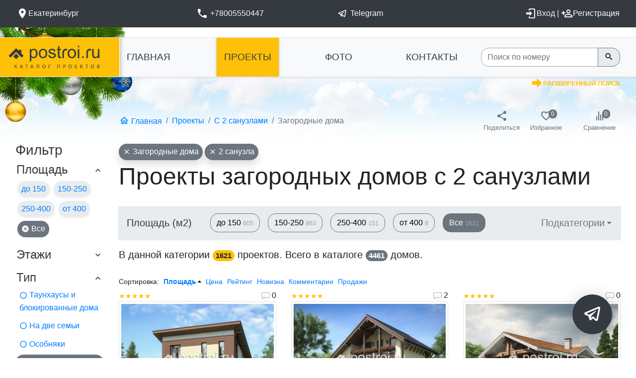

--- FILE ---
content_type: text/html; charset=UTF-8
request_url: https://ekb.postroi.ru/projects/bathrooms2_doma/
body_size: 115545
content:
<!DOCTYPE html>
<html lang="ru" class="no-js">
<head>
    <meta charset="utf-8" />
    <meta name="viewport" content="width=device-width, initial-scale=1, shrink-to-fit=no" />
    <meta name="description" content="Проекты загородных домов с 2 санузлами. ✔ 4000+ Готовых проектов. ✔ Скидки, доработки, заказ онлайн. ✔ Бесплатная доставка. ☎ 8-800-555-04-47 в Екатеринбурге." />
<meta property="og:title" content="Проекты загородных домов с 2 санузлами в Екатеринбурге" />
<link rel="canonical" href="/projects/bathrooms2_doma/" />
<link rel="stylesheet" type="text/css" href="https://cdn.jsdelivr.net/npm/bootstrap@4.6.1/dist/css/bootstrap.min.css" />
<link rel="stylesheet" type="text/css" href="/css/main.css?53" />
<link rel="stylesheet" type="text/css" href="/css/common.css?2" />
<link rel="stylesheet" type="text/css" href="/css/mdi/css/materialdesignicons.css?11" />
<link rel="stylesheet" type="text/css" href="/css/fltr.css?1" />
<link rel="stylesheet" type="text/css" href="/assets/cc9f8cc3/listview/styles.css" />
<link rel="stylesheet" type="text/css" href="/assets/ead100d3/pager.css" />
<link rel="stylesheet" type="text/css" href="/css/fltractiv.css?1" />
<title>Проекты загородных домов с 2 санузлами в Екатеринбурге</title>
    <link rel="icon" href="/images/favicon.ico" type="image/x-icon" />
	<link rel="apple-touch-icon" href="/images/touch-icon-iphone.png">
	<link rel="apple-touch-icon" sizes="76x76" href="/images/touch-icon-ipad.png">
	<link rel="apple-touch-icon" sizes="120x120" href="/images/touch-icon-iphone-retina.png">
	<link rel="apple-touch-icon" sizes="152x152" href="/images/touch-icon-ipad-retina.png">
    <link rel="shortcut icon" href="/images/favicon.ico" type="image/x-icon" />
    <meta name="yandex-verification" content="891fde5329098033" />
</head>
<body><script type="text/javascript" src="/js/ccbutton.js?1"></script>
<script type="text/javascript">
/*<![CDATA[*/
document.documentElement.classList.remove('no-js');
/*]]>*/
</script>

	<div class="wrapper">
		<div class="container-fluid bg-dark">
			<div class="row p0 px-0 px-sm-1 px-dm-2 px-lg-3 pb-0 pb-lg-0 text-light">
				<div class="col-auto mr-auto p-3 d-block d-md-none">
					<a href="/" title="Главная">
						<img width=190 alt="Лого" class="lazyload" src="/images/bllogo.gif" data-src="/images/flogob.png">
					</a>
				</div>
				<button class="mx-2 btn collapsed d-inline-block d-md-none col-auto my-auto text-right navbar-dark navbar-toggler"
					data-toggle="collapse" type="button" aria-expanded="false"
					data-target="#supertopmenu">
					<span class="navbar-toggler-icon"></span>
				</button>
				<table class="collapse w-100 mx-3 my-2 d-md-table" id="supertopmenu">
					<tr>
						<td class="text-left tdh1">
							    <a data-toggle="modal" data-target="#subdomain" class="text-light" href="#"><span class="text-nowrap"><i class="mdi mdi-map-marker"
								style="font-size: 24px;"></i><span class="d-none d-sm-inline"
							>Екатеринбург</span></span></a>
<div class="modal fade" id="subdomain" tabindex="-1" role="dialog" aria-labelledby="exampleModalLabel"
		aria-hidden="true">
    <div class="modal-dialog" role="document" style='max-width:500px'>
        <div class="modal-content">
            
                            <div class="modal-header  bg-light">
                    <span class="he5style modal-title text-secondary" id="exampleModalLabel">Выберите регион</span>
                    <button type="button" class="close" data-dismiss="modal" aria-label="Close">
                        <span aria-hidden="true">&times;</span>
                    </button>
                </div>
                        <div class="modal-body">
                                    <div id="yw1" class="list-view">
<div class="row">
<div class="col-xs-12 col-sm-6 text-left">
    <a href="https://postroi.ru/projects/bathrooms2_doma/">Москва и другие регионы</a></div>
<div class="col-xs-12 col-sm-6 text-left">
    <a href="https://spb.postroi.ru/projects/bathrooms2_doma/">Санкт-Петербург</a></div>
</div><div class="keys" style="display:none" title="/projects/bathrooms2_doma/"><span></span><span>2</span></div>
</div>                            </div>
            <div class="modal-footer">
                                    <button type="button" class="btn btn-secondary" data-dismiss="modal">Закрыть</button>
                                            </div>
                    </div>
    </div>
</div>						</td>
						<td class="text-center tdh1">
							<a class="text-light" rel="nofollow" href="tel:+78005550447"><i class="ml-1 mdi mdi-phone mr-1"
								style="font-size: 24px;"></i><span class="d-none
                                d-sm-inline">+78005550447</span></a>						</td>
                        <td class="text-center tdh1">
                                                        <a class="text-light" rel="nofollow" target="_blank" href="https://t.me/+79955016140"><i class="ml-1 mdi mdi-telega mr-1"
								style="font-size: 24px;"></i><span class="d-none d-sm-inline"
							    >Telegram</span></a>                        </td>
							<!--                            -->						<td class="text-right">
															<a rel="nofollow" class="text-light" href="/login/"><span class="text-nowrap"><i class="mdi mdi-login"
									style="font-size: 24px;"></i>Вход</span></a> | <a rel="nofollow" class="text-white" href="/reg/"><span class="text-nowrap"><i class="mdi mdi-account-plus-outline"
									style="font-size: 24px;"></i>Регистрация</span></a>													</td>
					</tr>
					<tr class="d-sm-none">
						<td colspan=5 class="py-3">
						<table class="w-100 border-top">
						<tr class="d-md-none">
						<td class="text-left pt-3">
							<a href="/projects/" class="text-light">ПРОЕКТЫ</a>
						</td>
						<td class="text-center pt-3">
							<a href="/photos/" class="text-light">ФОТО</a>
						</td>
						<td class="text-right pt-3">
							<a href="/contacts/" class="text-light">КОНТАКТЫ</a>
						</td>
						</tr>
						</table>
						</td>
					</tr>
				</table>
			</div>
		</div>
    <div class="sky">
		<div class="pt-1 ng">
			<div class="header col-12 mt-3 py-2 py-lg-0 lenta">
				<div class="row align-items-center px-3">
												<div id="logo" class="px-0 pr-lg-3 mt-0 mb-3 mb-lg-0 col-xs-12 col-md-3 col-lg-3 col-xl-2 text-left d-none d-md-block">
													<a href="/" title="Главная">
								<img width=190 alt="Лого" class="lazyload" src="/images/bllogo.gif" data-src="/images/logo_dark.png">
							</a>
												</div>
						<div class="px-0 pl-md-3 px-lg-1 px-xl-3 mt-0 mb-3 mb-lg-0 col-xs-12 col-md-9 col-lg-6 col-xl-7 d-none d-sm-block">
								<nav class="main_menu">
									<ul id="yw2">
<li><a href="/">ГЛАВНАЯ</a></li>
<li class="active"><a href="/projects/">ПРОЕКТЫ</a></li>
<li><a href="/photos/">ФОТО</a></li>
<li><a href="/contacts/">КОНТАКТЫ</a></li>
</ul><span></span></nav></div>
								
						
						<div id="search" class="px-0 px-lg-3 col-xs-12 col-lg-3 my-0 text-right d-inline-block">
								<form action="/projects/search/" class="input-group">
										<input type="text" class="form-control" name="Project[alias]"
											style="border-color: #b2a099;"
											placeholder="Поиск по номеру" value="">
										<span class="input-group-append">
											<button type="submit"
											class="btn btn-outline-secondary mdi mdi-magnify" style="font-size: 15px;"></button>
										</span>
								</form>
						</div>
				</div>
            </div> 
		
				<div class="text-right px-sm-1 px-dm-2 px-lg-3 linksticker">
									<i class="mdi mdi-arrow-right-bold sticker d-none"></i>
									<a class="small pr-3 link"
										href="/projects/search/"><b>РАСШИРЕННЫЙ ПОИСК</b></a></div>

			<div class="container-fluid pt-3">
            	<div class="row px-0 px-sm-1 px-dm-2 px-lg-3 mt-4">
		<div class="col-md-12 col-lg-2">
		</div>
		<div class="col-md-12 col-lg-10 mb-3 mb-sm-0">
			<table class="border-0 w-100 comparecart">
			<tr class="align-middle"><td class="pr-2">
									<ol class="breadcrumb bg-transparent p-0 m-0" itemtype="http://schema.org/BreadcrumbList" id="brc0001">
<li class="breadcrumb-item" itemscope itemprop="itemListElement" itemtype="http://schema.org/ListItem"><a href="/" itemprop="item"><span itemprop="name" class="mdi mdi-home-outline align-top">Главная</span><meta itemprop="position" content="1"></a></li><li class="breadcrumb-item" itemscope itemprop="itemListElement" itemtype="http://schema.org/ListItem"><a href="/projects/" itemprop="item"><span itemprop="name">Проекты</span></a><meta itemprop="position" content="2"></li><li class="breadcrumb-item" itemscope itemprop="itemListElement" itemtype="http://schema.org/ListItem"><a href="/projects/bathrooms2/" itemprop="item"><span itemprop="name">С 2 санузлами</span></a><meta itemprop="position" content="3"></li><li class="breadcrumb-item active" itemscope itemprop="itemListElement" itemtype="http://schema.org/ListItem"><link itemprop="item" href="/projects/bathrooms2_doma/"><span itemprop="name">Загородные дома</span><meta itemprop="position" content="4"></link></li></ol>							</td><td class="pl-1 text-right">
			<div class="d-inline-block pr-4 pr-xs-5">
				<div class="row align-items-center">
					<div class="col-4 px-3">		<a id="sharepop"
			class="text-decoration-none text-center
			d-inline-block text-secondary" href="#">
			<i class="mdi mdi-share-variant h4" title="Поделиться"></i>
			<small class="d-none d-lg-block">Поделиться</small></a>
</div>
					<div class="col-4 px-3"><a id="cart" class="text-decoration-none text-center
							d-inline-block text-secondary" style="position:relative;" href="/projects/cart/"><i class="mdi mdi-heart-outline h4" title="Избранное"></i>
			<small class="d-none d-lg-block">Избранное</small><span class=
			"shadow-sm badge badge-secondary font-weight-normal"
			style="position:absolute;
			top:0px;left:50%;margin-left:5px;">0</span></a></div>
					<div class="col-4 px-0 pl-3"><a id="compare" class="text-decoration-none text-center
							d-inline-block text-secondary" style="position:relative;" href="/projects/compare/"><i class="mdi mdi-cmp h4" title="Сравнение"></i>
			<small class="d-none d-lg-block">Сравнение</small><span class=
			"shadow-sm badge badge-secondary font-weight-normal"
			style="position:absolute;
			top:0px;left:50%;margin-left:5px;">0</span></a></div>
				</div>
			</div>
			</td></tr>
		</table>
		</div>
	</div>
	<div class="row px-0 px-sm-1 px-dm-2 px-lg-3 mt-3">
		<aside class="col-xs-12 col-lg-2">
						<div class="fltrgrp pb-3">
	<span class="h3 mb-1 text-dark d-lg-block d-none">Фильтр</span>
	<button class="collapsed text-decoration-none
	text-dark
	btn btn-link w-100 text-left py-1 px-2 bg-grey shadow-sm
	d-block d-lg-none"
	data-toggle="collapse" type="button"
	aria-expanded="false"
	data-target="#collapsefltr">
		<table class="w-100"><tr><td class="h3 p-0 openclose">фильтр</td>
		<td class="text-right align-middle"><div class="collapseico d-inline-block"><i class="mdi mdi-chevron-down h5"></i></div></td><tr></table>
	</button>
	<div id="collapsefltr" class="collapse d-lg-block mt-1 text-break">



	<div class="mb-3 mt-2 fltrgrp">
	<button class=" text-decoration-none
	text-dark
	btn btn-link w-100 text-left p-0"
	data-toggle="collapse" type="button"
	aria-expanded="true"
	data-target="#collapsearea">
		<table class="w-100"><tr><td
		class="h4 selected">Площадь</td>
		<td class="text-right align-middle"><div class="collapseico d-inline-block"><i class="mdi mdi-chevron-down h5"></i></div></td></tr></table>
	</button>
	<div id="collapsearea" class="collapse show mt-1">
<a href="/projects/bathrooms2_doma/do150/" class=" noscrl text-decoration-none
						d-inline-block px-2 py-1 m-1 shadow-sm rounded bg-grey">до 150</a><a href="/projects/bathrooms2_doma/ot150do250/" class=" noscrl text-decoration-none
						d-inline-block px-2 py-1 m-1 shadow-sm rounded bg-grey">150-250</a><a href="/projects/bathrooms2_doma/ot250do400/" class=" noscrl text-decoration-none
						d-inline-block px-2 py-1 m-1 shadow-sm rounded bg-grey">250-400</a><a href="/projects/bathrooms2_doma/ot400/" class=" noscrl text-decoration-none
						d-inline-block px-2 py-1 m-1 shadow-sm rounded bg-grey">от 400</a><a href="/projects/bathrooms2_doma/" title="сбросить фильтр"
						class=" noscrl text-decoration-none d-inline-block px-2 py-1
						m-1 shadow-sm rounded bg-secondary text-white">
						<i class="mdi mdi-close-circle"></i> Все</a>	</div>
	</div>
	<div class="mb-3 mt-2 fltrgrp">
	<button class="collapsed text-decoration-none
	text-dark
	btn btn-link w-100 text-left p-0"
	data-toggle="collapse" type="button"
	aria-expanded="false"
	data-target="#collapsefloor">
		<table class="w-100"><tr><td
		class="h4 ">Этажи</td>
		<td class="text-right align-middle"><div class="collapseico d-inline-block"><i class="mdi mdi-chevron-down h5"></i></div></td></tr></table>
	</button>
	<div id="collapsefloor" class="collapse  mt-1">
<a href="/projects/bathrooms2_doma/?one" class=" noscrl text-decoration-none
						d-inline-block px-2 py-1 m-1 shadow-sm rounded bg-grey">1</a><a href="/projects/bathrooms2_doma/?two" class=" noscrl text-decoration-none
						d-inline-block px-2 py-1 m-1 shadow-sm rounded bg-grey">2</a><a href="/projects/bathrooms2_doma/?three" class=" noscrl text-decoration-none
						d-inline-block px-2 py-1 m-1 shadow-sm rounded bg-grey">3</a><a href="/projects/bathrooms2_doma/?four" class=" noscrl text-decoration-none
						d-inline-block px-2 py-1 m-1 shadow-sm rounded bg-grey">4</a><a href="/projects/bathrooms2_doma/?cokol" class=" noscrl text-decoration-none
						d-block px-2 py-1 my-1"><i class="mdi mdi-checkbox-blank-outline"></i> + цоколь</a><a href="/projects/bathrooms2_doma/?mansarda" class=" noscrl text-decoration-none
						d-block px-2 py-1 my-1"><i class="mdi mdi-checkbox-blank-outline"></i> + мансарда</a>	</div>
	</div>
	<div class="mb-3 mt-2 fltrgrp">
	<button class=" text-decoration-none
	text-dark
	btn btn-link w-100 text-left p-0"
	data-toggle="collapse" type="button"
	aria-expanded="true"
	data-target="#collapsetype">
		<table class="w-100"><tr><td
		class="h4 selected">Тип</td>
		<td class="text-right align-middle"><div class="collapseico d-inline-block"><i class="mdi mdi-chevron-down h5"></i></div></td></tr></table>
	</button>
	<div id="collapsetype" class="collapse show mt-1">
<a href="/projects/bathrooms2_town/" class=" noscrl text-decoration-none
						d-block px-2 py-1 my-1"><i class="mdi mdi-checkbox-blank-circle-outline"></i> Таунхаусы и блокированные дома</a><a href="/projects/bathrooms2_2s/" class=" noscrl text-decoration-none
						d-block px-2 py-1 my-1"><i class="mdi mdi-checkbox-blank-circle-outline"></i> На две семьи</a><a href="/projects/bathrooms2_mansions/" class=" noscrl text-decoration-none
						d-block px-2 py-1 my-1"><i class="mdi mdi-checkbox-blank-circle-outline"></i> Особняки</a><a href="/projects/bathrooms2/" class=" noscrl text-decoration-none
						d-block px-2 py-1 my-1 rounded bg-secondary shadow text-white"
						title="сбросить фильтр"><i
						class="mdi mdi-close-circle"></i> Загородные дома</a><a href="/projects/bathrooms2/?bany" class=" noscrl text-decoration-none
						d-block px-2 py-1 my-1"><i class="mdi mdi-checkbox-blank-circle-outline"></i> Бани</a><a href="/projects/bathrooms2/?garages" class=" noscrl text-decoration-none
						d-block px-2 py-1 my-1"><i class="mdi mdi-checkbox-blank-circle-outline"></i> Гаражи</a><a href="/projects/bathrooms2/?arbors" class=" noscrl text-decoration-none
						d-block px-2 py-1 my-1"><i class="mdi mdi-checkbox-blank-circle-outline"></i> Беседки</a><a href="/projects/bathrooms2/?pools" class=" noscrl text-decoration-none
						d-block px-2 py-1 my-1"><i class="mdi mdi-checkbox-blank-circle-outline"></i> Бассейны</a>	</div>
	</div>
	<div class="mb-3 mt-2 fltrgrp">
	<button class=" text-decoration-none
	text-dark
	btn btn-link w-100 text-left p-0"
	data-toggle="collapse" type="button"
	aria-expanded="true"
	data-target="#collapseosobennosti">
		<table class="w-100"><tr><td
		class="h4 selected">Особенности</td>
		<td class="text-right align-middle"><div class="collapseico d-inline-block"><i class="mdi mdi-chevron-down h5"></i></div></td></tr></table>
	</button>
	<div id="collapseosobennosti" class="collapse show mt-1">
<a href="/projects/bathrooms2_doma/?uzk" class=" noscrl text-decoration-none
						d-block px-2 py-1 my-1"><i class="mdi mdi-checkbox-blank-outline"></i> Для узких участков</a><div class="h5">Крыша</div><a href="/projects/bathrooms2_doma/?flatroof" class=" noscrl text-decoration-none
						d-block px-2 py-1 my-1"><i class="mdi mdi-checkbox-blank-circle-outline"></i> С плоской крышей</a><a href="/projects/bathrooms2_doma/?1sroof" class=" noscrl text-decoration-none
						d-block px-2 py-1 my-1"><i class="mdi mdi-checkbox-blank-circle-outline"></i> С односкатной крышей</a><a href="/projects/bathrooms2_doma/?2sroof" class=" noscrl text-decoration-none
						d-block px-2 py-1 my-1"><i class="mdi mdi-checkbox-blank-circle-outline"></i> С двускатной крышей</a><div class="h5">Санузлы</div><a href="/projects/doma/" title="сбросить фильтр"
						class=" noscrl text-decoration-none d-inline-block px-2 py-1
						m-1 shadow-sm rounded bg-secondary text-white">
						<i class="mdi mdi-close-circle"></i> 2</a><a href="/projects/bathrooms3_doma/" class=" noscrl text-decoration-none
						d-inline-block px-2 py-1 m-1 shadow-sm rounded bg-grey">3</a><div class="h5">Спальни</div><a href="/projects/bathrooms2_doma/?2sp" class=" noscrl text-decoration-none
						d-inline-block px-2 py-1 m-1 shadow-sm rounded bg-grey">2</a><a href="/projects/bathrooms2_doma/?3sp" class=" noscrl text-decoration-none
						d-inline-block px-2 py-1 m-1 shadow-sm rounded bg-grey">3</a><a href="/projects/bathrooms2_doma/?4sp" class=" noscrl text-decoration-none
						d-inline-block px-2 py-1 m-1 shadow-sm rounded bg-grey">4</a><a href="/projects/bathrooms2_doma/?5sp" class=" noscrl text-decoration-none
						d-inline-block px-2 py-1 m-1 shadow-sm rounded bg-grey">5</a><div class="h5">Спальни на 1 этаже</div><a href="/projects/bathrooms2_doma/?livingrooms1" class=" noscrl text-decoration-none
						d-inline-block px-2 py-1 m-1 shadow-sm rounded bg-grey">1</a><a href="/projects/bathrooms2_doma/?livingrooms2" class=" noscrl text-decoration-none
						d-inline-block px-2 py-1 m-1 shadow-sm rounded bg-grey">2</a><a href="/projects/bathrooms2_doma/?livingrooms3" class=" noscrl text-decoration-none
						d-inline-block px-2 py-1 m-1 shadow-sm rounded bg-grey">3</a><div class="h5">Помещения</div><a href="/projects/bathrooms2_doma/?with_garages" class=" noscrl text-decoration-none
						d-block px-2 py-1 my-1"><i class="mdi mdi-checkbox-blank-outline"></i> С гаражом</a><a href="/projects/bathrooms2_doma/?s_saunoy" class=" noscrl text-decoration-none
						d-block px-2 py-1 my-1"><i class="mdi mdi-checkbox-blank-outline"></i> С сауной</a><a href="/projects/bathrooms2_doma/?s_basseynom" class=" noscrl text-decoration-none
						d-block px-2 py-1 my-1"><i class="mdi mdi-checkbox-blank-outline"></i> С бассейном</a><a href="/projects/bathrooms2_doma/?kotelnaya" class=" noscrl text-decoration-none
						d-block px-2 py-1 my-1"><i class="mdi mdi-checkbox-blank-outline"></i> С котельной</a><a href="/projects/bathrooms2_doma/?wintergarden" class=" noscrl text-decoration-none
						d-block px-2 py-1 my-1"><i class="mdi mdi-checkbox-blank-outline"></i> С зимним садом</a><a href="/projects/bathrooms2_doma/?sports" class=" noscrl text-decoration-none
						d-block px-2 py-1 my-1"><i class="mdi mdi-checkbox-blank-outline"></i> Со спортзалом</a><a href="/projects/bathrooms2_doma/?secondlight" class=" noscrl text-decoration-none
						d-block px-2 py-1 my-1"><i class="mdi mdi-checkbox-blank-outline"></i> Со вторым светом</a><a href="/projects/bathrooms2_doma/?s_terrasoy" class=" noscrl text-decoration-none
						d-block px-2 py-1 my-1"><i class="mdi mdi-checkbox-blank-outline"></i> С террасой</a>	</div>
	</div>
	<div class="mb-3 mt-2 fltrgrp">
	<button class="collapsed text-decoration-none
	text-dark
	btn btn-link w-100 text-left p-0"
	data-toggle="collapse" type="button"
	aria-expanded="false"
	data-target="#collapsemat">
		<table class="w-100"><tr><td
		class="h4 ">Материал</td>
		<td class="text-right align-middle"><div class="collapseico d-inline-block"><i class="mdi mdi-chevron-down h5"></i></div></td></tr></table>
	</button>
	<div id="collapsemat" class="collapse  mt-1">
<a href="/projects/bathrooms2_doma/?k" class=" noscrl text-decoration-none
						d-block px-2 py-1 my-1"><i class="mdi mdi-checkbox-blank-circle-outline"></i> Кирпичные</a><a href="/projects/bathrooms2_doma/?p" class=" noscrl text-decoration-none
						d-block px-2 py-1 my-1"><i class="mdi mdi-checkbox-blank-circle-outline"></i> Пенобетонные</a><a href="/projects/bathrooms2_doma/?d" class=" noscrl text-decoration-none
						d-block px-2 py-1 my-1"><i class="mdi mdi-checkbox-blank-circle-outline"></i> Деревянные</a><a href="/projects/bathrooms2_doma/?s" class=" noscrl text-decoration-none
						d-block px-2 py-1 my-1"><i class="mdi mdi-checkbox-blank-circle-outline"></i> Каркасные</a><a href="/projects/bathrooms2_doma/?m" class=" noscrl text-decoration-none
						d-block px-2 py-1 my-1"><i class="mdi mdi-checkbox-blank-circle-outline"></i> Монолитные</a><a href="/projects/bathrooms2_doma/?poriz" class=" noscrl text-decoration-none
						d-block px-2 py-1 my-1"><i class="mdi mdi-checkbox-blank-circle-outline"></i> Из керамических блоков</a><a href="/projects/bathrooms2_doma/?brus" class=" noscrl text-decoration-none
						d-block px-2 py-1 my-1"><i class="mdi mdi-checkbox-blank-circle-outline"></i> Из бруса</a><a href="/projects/bathrooms2_doma/?brevno" class=" noscrl text-decoration-none
						d-block px-2 py-1 my-1"><i class="mdi mdi-checkbox-blank-circle-outline"></i> Из бревна</a><a href="/projects/bathrooms2_doma/?kamen" class=" noscrl text-decoration-none
						d-block px-2 py-1 my-1"><i class="mdi mdi-checkbox-blank-circle-outline"></i> Каменные</a>	</div>
	</div>
	<div class="mb-3 mt-2 fltrgrp">
	<button class="collapsed text-decoration-none
	text-dark
	btn btn-link w-100 text-left p-0"
	data-toggle="collapse" type="button"
	aria-expanded="false"
	data-target="#collapsestyle">
		<table class="w-100"><tr><td
		class="h4 ">Стиль</td>
		<td class="text-right align-middle"><div class="collapseico d-inline-block"><i class="mdi mdi-chevron-down h5"></i></div></td></tr></table>
	</button>
	<div id="collapsestyle" class="collapse  mt-1">
<a href="/projects/bathrooms2_doma/?cana" class=" noscrl text-decoration-none
						d-block px-2 py-1 my-1"><i class="mdi mdi-checkbox-blank-circle-outline"></i> Канадские</a><a href="/projects/bathrooms2_doma/?eng" class=" noscrl text-decoration-none
						d-block px-2 py-1 my-1"><i class="mdi mdi-checkbox-blank-circle-outline"></i> В английском стиле</a><a href="/projects/bathrooms2_doma/?modern" class=" noscrl text-decoration-none
						d-block px-2 py-1 my-1"><i class="mdi mdi-checkbox-blank-circle-outline"></i> В современном стиле</a><a href="/projects/bathrooms2_doma/?classic" class=" noscrl text-decoration-none
						d-block px-2 py-1 my-1"><i class="mdi mdi-checkbox-blank-circle-outline"></i> В классическом стиле</a><a href="/projects/bathrooms2_doma/?evro" class=" noscrl text-decoration-none
						d-block px-2 py-1 my-1"><i class="mdi mdi-checkbox-blank-circle-outline"></i> В европейском стиле</a>	</div>
	</div>
	<div class="mb-3 mt-2 fltrgrp">
	<button class="collapsed text-decoration-none
	text-dark
	btn btn-link w-100 text-left p-0"
	data-toggle="collapse" type="button"
	aria-expanded="false"
	data-target="#collapsesize">
		<table class="w-100"><tr><td
		class="h4 ">Габариты</td>
		<td class="text-right align-middle"><div class="collapseico d-inline-block"><i class="mdi mdi-chevron-down h5"></i></div></td></tr></table>
	</button>
	<div id="collapsesize" class="collapse  mt-1">
<a href="/projects/bathrooms2_doma/?6x8" class=" noscrl text-decoration-none
						d-block px-2 py-1 my-1"><i class="mdi mdi-checkbox-blank-circle-outline"></i> 6х8</a><a href="/projects/bathrooms2_doma/?7x7" class=" noscrl text-decoration-none
						d-block px-2 py-1 my-1"><i class="mdi mdi-checkbox-blank-circle-outline"></i> 7х7</a><a href="/projects/bathrooms2_doma/?7x8" class=" noscrl text-decoration-none
						d-block px-2 py-1 my-1"><i class="mdi mdi-checkbox-blank-circle-outline"></i> 7х8</a><a href="/projects/bathrooms2_doma/?8x8" class=" noscrl text-decoration-none
						d-block px-2 py-1 my-1"><i class="mdi mdi-checkbox-blank-circle-outline"></i> 8х8</a><a href="/projects/bathrooms2_doma/?8x9" class=" noscrl text-decoration-none
						d-block px-2 py-1 my-1"><i class="mdi mdi-checkbox-blank-circle-outline"></i> 8х9</a><a href="/projects/bathrooms2_doma/?8x10" class=" noscrl text-decoration-none
						d-block px-2 py-1 my-1"><i class="mdi mdi-checkbox-blank-circle-outline"></i> 8х10</a><a href="/projects/bathrooms2_doma/?9x9" class=" noscrl text-decoration-none
						d-block px-2 py-1 my-1"><i class="mdi mdi-checkbox-blank-circle-outline"></i> 9х9</a><a href="/projects/bathrooms2_doma/?9x10" class=" noscrl text-decoration-none
						d-block px-2 py-1 my-1"><i class="mdi mdi-checkbox-blank-circle-outline"></i> 9х10</a><a href="/projects/bathrooms2_doma/?9x11" class=" noscrl text-decoration-none
						d-block px-2 py-1 my-1"><i class="mdi mdi-checkbox-blank-circle-outline"></i> 9х11</a><a href="/projects/bathrooms2_doma/?10x10" class=" noscrl text-decoration-none
						d-block px-2 py-1 my-1"><i class="mdi mdi-checkbox-blank-circle-outline"></i> 10х10</a><a href="/projects/bathrooms2_doma/?10x11" class=" noscrl text-decoration-none
						d-block px-2 py-1 my-1"><i class="mdi mdi-checkbox-blank-circle-outline"></i> 10х11</a><a href="/projects/bathrooms2_doma/?10x12" class=" noscrl text-decoration-none
						d-block px-2 py-1 my-1"><i class="mdi mdi-checkbox-blank-circle-outline"></i> 10х12</a><a href="/projects/bathrooms2_doma/?11x11" class=" noscrl text-decoration-none
						d-block px-2 py-1 my-1"><i class="mdi mdi-checkbox-blank-circle-outline"></i> 11х11</a><a href="/projects/bathrooms2_doma/?11x12" class=" noscrl text-decoration-none
						d-block px-2 py-1 my-1"><i class="mdi mdi-checkbox-blank-circle-outline"></i> 11х12</a><a href="/projects/bathrooms2_doma/?12x12" class=" noscrl text-decoration-none
						d-block px-2 py-1 my-1"><i class="mdi mdi-checkbox-blank-circle-outline"></i> 12х12</a><a href="/projects/bathrooms2_doma/?nebolshie" class=" noscrl text-decoration-none
						d-block px-2 py-1 my-1"><i class="mdi mdi-checkbox-blank-circle-outline"></i> Небольшие</a>	</div>
	</div>
	</div>
	<hr class="d-none d-lg-block">
	</div>
						<!--noindex-->
			<div class="d-none d-lg-block">
			<a class="btn btn-warning py-1 px-3 w-100" href="/projects/discount/">Скидки</a><BR><BR>
			<a class="btn btn-dark py-1 px-3 w-100" href="/projects/new/">Новинки</a><BR><BR>
			<BR><BR>
								<!--noindex-->
    
        
<div class="card bg-grey mb-3 text-muted text-center">
	<div class="p-2 card-header">
		<img width=90 alt="Доставка" class="lazyload" src="/images/bl650.gif" data-src="/advr/bn/delivery.png"><BR>
		Доставка проектов</div>
	<div class="p-2 card-body bg-light" style="font-size:12px;">
		Москва, Санкт-Петербург:<br><strong>1 день</strong>
	</div>
	<div class="p-2 card-body" style="font-size:12px;">
		Новосибирск, Екатеринбург, Нижний Новгород, Казань, Воронеж, Самара:<br>
		<strong>2 дня</strong>
	</div>

	<div class="p-2 card-body bg-light" style="font-size:12px;">
		Тюмень, Калининград, Сочи, Краснодар, Ростов-на-Дону, Владивосток, Пермь, Челябинск, Оренбург:<br>
		<strong>3 дня</strong>
	</div>
	<div class="p-2 card-body" style="font-size:12px;">
		Доставка в другие города России, страны бывшего СНГ и Казахстан:<br>
		<strong>1-5 рабочих дней</strong>
	</div>
</div>
<!--/noindex-->
			</div>
			<!--/noindex-->
				</aside>
		<div class="col-xs-12 col-lg-10">
			<a href="/projects/bathrooms2/" class="noscrl text-decoration-none
			d-inline-block px-2 py-1 mr-1 my-1 rounded bg-secondary shadow text-white"
			title="сбросить фильтр"><i
			class="mdi mdi-close"></i> Загородные дома</a><a href="/projects/doma/" class="noscrl text-decoration-none
			d-inline-block px-2 py-1 mr-1 my-1 rounded bg-secondary shadow text-white"
			title="сбросить фильтр"><i
			class="mdi mdi-close"></i> 2 санузла</a><h1>Проекты загородных домов с 2 санузлами</h1><BR><div class="row"><div class="order-2 col-12"><br></div><br><br><div class="list-view order-1 col-12" id="category">
<div class="summary"><div class="text-left"><div class="mb-3 border container-fluid shadow-sm">
	<div class="row bg-grey py-0">
		<div class="col-2 d-none d-xl-block text-dark align-self-center
		lead"><b>Площадь (м2)</b></div>
			<div class="col-xl-7 col-lg-9 col-md-12 align-self-center pr-0 pt-2">
				<a class="noscrl btn btn-outline-secondary mr-3 text-nowrap mb-2" role="button" href="/projects/bathrooms2_doma/do150/">до 150<span class="text-grey"><small> 605</small></a><a class="noscrl btn btn-outline-secondary mr-3 text-nowrap mb-2" role="button" href="/projects/bathrooms2_doma/ot150do250/">150-250<span class="text-grey"><small> 863</small></a><a class="noscrl btn btn-outline-secondary mr-3 text-nowrap mb-2" role="button" href="/projects/bathrooms2_doma/ot250do400/">250-400<span class="text-grey"><small> 151</small></a><a class="noscrl btn btn-outline-secondary mr-3 text-nowrap mb-2" role="button" href="/projects/bathrooms2_doma/ot400/">от 400<span class="text-grey"><small> 8</small></a><a class="noscrl btn btn-outline-secondary mr-0 active text-nowrap mb-2" title="Сбросить фильтр по площади" role="button" href="/projects/bathrooms2_doma/">Все<span class="text-grey"><small> 1621</small></a>			</div>
		<div class="col text-right p-0">
			<button class="collapsed fltrsbtn
			btn px-3 text-left rounded-0 py-3 text-dark
			disabled" type="button"
			data-toggle="collapse" data-target="#collapsesubcat"
			aria-expanded="false"
			aria-controls="collapsesubcat"
			title="Скрыть/показать подкатегории"><span
			class="lead"><b>Подкатегории</b></span></button>
		</div>
	</div>
	<div class="collapse " id="collapsesubcat">
						<div class="row subcat py-2"><div class="col">Подкатегорий нет</div></div>
						<div class="row subcat p-0 bg-secondary">
									<div class="col p-0"><a href="/projects/" class="btn btn-secondary rounded-0 text-center w-100 h-100"><i class="h4 mdi mdi-close"></i> Сбросить фильтры</a></div>
								<div class="col p-0"><a href="/projects/search/" class="btn btn-secondary rounded-0 text-center w-100 h-100"><i class="mdi mdi-magnify h4"></i> Расширенный поиск</a></div></div>
	</div>
</div><div class="lead">В данной категории <span class="badge badge-warning">1621</span> проектов.<!--noindex-->
	Всего в каталоге <span class="badge badge-secondary">4461</span> домов.<!--/noindex-->
	</div></div><BR></div><div class="sorter text-left">
Сортировка: <ul>
<li><a rel="nofollow" class="asc" href="/projects/bathrooms2_doma/?sort=total_area.desc">Площадь</a></li>
<li><a rel="nofollow" href="/projects/bathrooms2_doma/?sort=price">Цена</a></li>
<li><a rel="nofollow" href="/projects/bathrooms2_doma/?sort=score">Рейтинг</a></li>
<li><a rel="nofollow" href="/projects/bathrooms2_doma/?sort=created">Новизна</a></li>
<li><a rel="nofollow" href="/projects/bathrooms2_doma/?sort=comments">Комментарии</a></li>
<li><a rel="nofollow" href="/projects/bathrooms2_doma/?sort=sale">Продажи</a></li>
</ul></div><div class="row">
<div class="snippet col-xs-12 col-sm-6 col-lg-4 " itemscope itemtype="http://schema.org/Product">
			<!--noindex-->
				<div class="row">
					<div class="col-6"><div class="bg-white p-0 score"><div
class="text-nowrap text-grey m-0 p-0 stars_grey" title="Суммарная оценка 4.9 (5 оценок)">★★★★★</div><div
class="text-nowrap text-warning bg-white m-0 p-0 stars_yellow" title="Суммарная оценка 4.9 (5 оценок)"
style="width: 98%;">★★★★★</div></div></div>
					<div class="col-6 text-right">
						<img src="/images/baloon.gif" title="Количество комментариев"> 0</div>
				</div>
			<!--/noindex--><div class=snippet_header_wr><a href="/projects/u-063-1p/"><img class="img-fluid img-thumbnail mb5 backgrhover lazyload" data-src="/projects/u-063-1p/p.jpg" src="/images/bl650.gif" alt="" /><noscript><img class="img-fluid img-thumbnail mb5 backgrhover" itemprop="image" src="/projects/u-063-1p/p.jpg" alt="" /></noscript><span class="snippet_header_white" itemprop="name">U-063-1P</span></a></div><div class="prj-list-dscr" itemprop="description"><a href="/projects/u-063-1p/">U-063-1P проект одноэтажного дома из пеноблока с мансардой размером 9 на 6 </a></div><TABLE class="w-100 border-0">
			<TR class="align-top">
				<TD><b>63.1</b> м<sup>2</sup></TD>
				<TD class=td_right>9 х 6 м</TD></TR>
		</TABLE>
		<TABLE class="w-100 border-0 mb-3">
			<TR>
				<TD><span class="price" itemprop="offers" itemscope itemtype="http://schema.org/Offer">
    				<meta itemprop="priceCurrency" content="RUB">
    				<span itemprop="price">29 000</span></span> руб</TD>
			<TD  class="td_right form-group cart_buttons"><span id="cart_u-063-1p"><button onClick="ccButtonСlick(this);" data-name="cart" data-alias="u-063-1p" type="button" class="btn btn-link p-0 ml-2 text-secondary
		button_cart_u-063-1p"><i class="mdi mdi-heart-outline h4" title="Избранное"></i></button></span> <span id="compare_u-063-1p"><button onClick="ccButtonСlick(this);" data-name="compare" data-alias="u-063-1p" type="button" class="btn btn-link p-0 ml-2 text-secondary
		button_compare_u-063-1p"><i class="mdi mdi-cmp h4" title="Сравнение"></i></button></span></TD></TR></TABLE></div>
<div class="snippet col-xs-12 col-sm-6 col-lg-4 " itemscope itemtype="http://schema.org/Product">
			<!--noindex-->
				<div class="row">
					<div class="col-6"><div class="bg-white p-0 score"><div
class="text-nowrap text-grey m-0 p-0 stars_grey" title="Суммарная оценка 5 (4 оценки)">★★★★★</div><div
class="text-nowrap text-warning bg-white m-0 p-0 stars_yellow" title="Суммарная оценка 5 (4 оценки)"
style="width: 100%;">★★★★★</div></div></div>
					<div class="col-6 text-right">
						<img src="/images/baloon.gif" title="Количество комментариев"> 2</div>
				</div>
			<!--/noindex--><div class=snippet_header_wr><a href="/projects/r-066-1p/"><img class="img-fluid img-thumbnail mb5 backgrhover lazyload" data-src="/projects/r-066-1p/p.jpg" src="/images/bl650.gif" alt="" /><noscript><img class="img-fluid img-thumbnail mb5 backgrhover" itemprop="image" src="/projects/r-066-1p/p.jpg" alt="" /></noscript><span class="snippet_header_white" itemprop="name">R-066-1P</span></a></div><div class="prj-list-dscr" itemprop="description"><a href="/projects/r-066-1p/">R-066-1P проект одноэтажного дома из пеноблока с мансардой и гаражом размером 7 на 10</a></div><TABLE class="w-100 border-0">
			<TR class="align-top">
				<TD><b>66.46</b> м<sup>2</sup></TD>
				<TD class=td_right>6.6 х 10 м</TD></TR>
		</TABLE>
		<TABLE class="w-100 border-0 mb-3">
			<TR>
				<TD><span class="price" itemprop="offers" itemscope itemtype="http://schema.org/Offer">
    				<meta itemprop="priceCurrency" content="RUB">
    				<span itemprop="price">29 000</span></span> руб</TD>
			<TD  class="td_right form-group cart_buttons"><span id="cart_r-066-1p"><button onClick="ccButtonСlick(this);" data-name="cart" data-alias="r-066-1p" type="button" class="btn btn-link p-0 ml-2 text-secondary
		button_cart_r-066-1p"><i class="mdi mdi-heart-outline h4" title="Избранное"></i></button></span> <span id="compare_r-066-1p"><button onClick="ccButtonСlick(this);" data-name="compare" data-alias="r-066-1p" type="button" class="btn btn-link p-0 ml-2 text-secondary
		button_compare_r-066-1p"><i class="mdi mdi-cmp h4" title="Сравнение"></i></button></span></TD></TR></TABLE></div>
<div class="snippet col-xs-12 col-sm-6 col-lg-4 " itemscope itemtype="http://schema.org/Product">
			<!--noindex-->
				<div class="row">
					<div class="col-6"><div class="bg-white p-0 score"><div
class="text-nowrap text-grey m-0 p-0 stars_grey" title="Суммарная оценка 4.58 (6 оценок)">★★★★★</div><div
class="text-nowrap text-warning bg-white m-0 p-0 stars_yellow" title="Суммарная оценка 4.58 (6 оценок)"
style="width: 92%;">★★★★★</div></div></div>
					<div class="col-6 text-right">
						<img src="/images/baloon.gif" title="Количество комментариев"> 0</div>
				</div>
			<!--/noindex--><div class=snippet_header_wr><a href="/projects/e-069-1d/"><img class="img-fluid img-thumbnail mb5 backgrhover lazyload" data-src="/projects/e-069-1d/p.jpg" src="/images/bl650.gif" alt="" /><noscript><img class="img-fluid img-thumbnail mb5 backgrhover" itemprop="image" src="/projects/e-069-1d/p.jpg" alt="" /></noscript><span class="snippet_header_white" itemprop="name">E-069-1D</span></a></div><div class="prj-list-dscr" itemprop="description"><a href="/projects/e-069-1d/">E-069-1D проект одноэтажного деревянного дома из бревна размером 7 на 13 </a></div><TABLE class="w-100 border-0">
			<TR class="align-top">
				<TD><b>69.4</b> м<sup>2</sup></TD>
				<TD class=td_right>7.1 х 13.1 м</TD></TR>
		</TABLE>
		<TABLE class="w-100 border-0 mb-3">
			<TR>
				<TD><span class="price" itemprop="offers" itemscope itemtype="http://schema.org/Offer">
    				<meta itemprop="priceCurrency" content="RUB">
    				<span itemprop="price">32 800</span></span> руб</TD>
			<TD  class="td_right form-group cart_buttons"><span id="cart_e-069-1d"><button onClick="ccButtonСlick(this);" data-name="cart" data-alias="e-069-1d" type="button" class="btn btn-link p-0 ml-2 text-secondary
		button_cart_e-069-1d"><i class="mdi mdi-heart-outline h4" title="Избранное"></i></button></span> <span id="compare_e-069-1d"><button onClick="ccButtonСlick(this);" data-name="compare" data-alias="e-069-1d" type="button" class="btn btn-link p-0 ml-2 text-secondary
		button_compare_e-069-1d"><i class="mdi mdi-cmp h4" title="Сравнение"></i></button></span></TD></TR></TABLE></div>
<div class="snippet col-xs-12 col-sm-6 col-lg-4 " itemscope itemtype="http://schema.org/Product">
			<!--noindex-->
				<div class="row">
					<div class="col-6"><div class="bg-white p-0 score"><div
class="text-nowrap text-grey m-0 p-0 stars_grey" title="Суммарная оценка 5 (5 оценок)">★★★★★</div><div
class="text-nowrap text-warning bg-white m-0 p-0 stars_yellow" title="Суммарная оценка 5 (5 оценок)"
style="width: 100%;">★★★★★</div></div></div>
					<div class="col-6 text-right">
						<img src="/images/baloon.gif" title="Количество комментариев"> 2</div>
				</div>
			<!--/noindex--><div class=snippet_header_wr><a href="/projects/d-070-1d/"><img class="img-fluid img-thumbnail mb5 backgrhover lazyload" data-src="/projects/d-070-1d/p.jpg" src="/images/bl650.gif" alt="" /><noscript><img class="img-fluid img-thumbnail mb5 backgrhover" itemprop="image" src="/projects/d-070-1d/p.jpg" alt="" /></noscript><span class="snippet_header_white" itemprop="name">D-070-1D</span><div class="discount"><img width="38" height="38" src="/images/discount/5-c.png" alt="" /> </div></a></div><div class="prj-list-dscr" itemprop="description"><a href="/projects/d-070-1d/">D-070-1D проект одноэтажного деревянного дома из бревна с мансардой размером 9 на 9 </a></div><TABLE class="w-100 border-0">
			<TR class="align-top">
				<TD><b>69.7</b> м<sup>2</sup></TD>
				<TD class=td_right>8.5 х 8.5 м</TD></TR>
		</TABLE>
		<TABLE class="w-100 border-0 mb-3">
			<TR>
				<TD><span class="price" itemprop="offers" itemscope itemtype="http://schema.org/Offer">
    				<meta itemprop="priceCurrency" content="RUB">
    				<span itemprop="price">13 680</span></span> руб</TD>
			<TD  class="td_right form-group cart_buttons"><span id="cart_d-070-1d"><button onClick="ccButtonСlick(this);" data-name="cart" data-alias="d-070-1d" type="button" class="btn btn-link p-0 ml-2 text-secondary
		button_cart_d-070-1d"><i class="mdi mdi-heart-outline h4" title="Избранное"></i></button></span> <span id="compare_d-070-1d"><button onClick="ccButtonСlick(this);" data-name="compare" data-alias="d-070-1d" type="button" class="btn btn-link p-0 ml-2 text-secondary
		button_compare_d-070-1d"><i class="mdi mdi-cmp h4" title="Сравнение"></i></button></span></TD></TR></TABLE></div>
<div class="snippet col-xs-12 col-sm-6 col-lg-4 " itemscope itemtype="http://schema.org/Product">
			<!--noindex-->
				<div class="row">
					<div class="col-6"><div class="bg-white p-0 score"><div
class="text-nowrap text-grey m-0 p-0 stars_grey" title="Суммарная оценка 4.92 (6 оценок)">★★★★★</div><div
class="text-nowrap text-warning bg-white m-0 p-0 stars_yellow" title="Суммарная оценка 4.92 (6 оценок)"
style="width: 98%;">★★★★★</div></div></div>
					<div class="col-6 text-right">
						<img src="/images/baloon.gif" title="Количество комментариев"> 14</div>
				</div>
			<!--/noindex--><div class=snippet_header_wr><a href="/projects/t-073-1k/"><img class="img-fluid img-thumbnail mb5 backgrhover lazyload" data-src="/projects/t-073-1k/p.jpg" src="/images/bl650.gif" alt="" /><noscript><img class="img-fluid img-thumbnail mb5 backgrhover" itemprop="image" src="/projects/t-073-1k/p.jpg" alt="" /></noscript><span class="snippet_header_white" itemprop="name">T-073-1K</span><div class="discount"><img width="38" height="38" src="/images/discount/5-c.png" alt="" /> </div></a></div><div class="prj-list-dscr" itemprop="description"><a href="/projects/t-073-1k/">T-073-1K проект одноэтажного дома из кирпича с мансардой размером 9 на 6 </a></div><TABLE class="w-100 border-0">
			<TR class="align-top">
				<TD><b>72</b> м<sup>2</sup></TD>
				<TD class=td_right>9.1 х 6 м</TD></TR>
		</TABLE>
		<TABLE class="w-100 border-0 mb-3">
			<TR>
				<TD><span class="price" itemprop="offers" itemscope itemtype="http://schema.org/Offer">
    				<meta itemprop="priceCurrency" content="RUB">
    				<span itemprop="price">23 760</span></span> руб</TD>
			<TD  class="td_right form-group cart_buttons"><span id="cart_t-073-1k"><button onClick="ccButtonСlick(this);" data-name="cart" data-alias="t-073-1k" type="button" class="btn btn-link p-0 ml-2 text-secondary
		button_cart_t-073-1k"><i class="mdi mdi-heart-outline h4" title="Избранное"></i></button></span> <span id="compare_t-073-1k"><button onClick="ccButtonСlick(this);" data-name="compare" data-alias="t-073-1k" type="button" class="btn btn-link p-0 ml-2 text-secondary
		button_compare_t-073-1k"><i class="mdi mdi-cmp h4" title="Сравнение"></i></button></span></TD></TR></TABLE></div>
<div class="snippet col-xs-12 col-sm-6 col-lg-4 " itemscope itemtype="http://schema.org/Product">
			<!--noindex-->
				<div class="row">
					<div class="col-6"><div class="bg-white p-0 score"><div
class="text-nowrap text-grey m-0 p-0 stars_grey" title="Суммарная оценка 5 (3 оценки)">★★★★★</div><div
class="text-nowrap text-warning bg-white m-0 p-0 stars_yellow" title="Суммарная оценка 5 (3 оценки)"
style="width: 100%;">★★★★★</div></div></div>
					<div class="col-6 text-right">
						<img src="/images/baloon.gif" title="Количество комментариев"> 2</div>
				</div>
			<!--/noindex--><div class=snippet_header_wr><a href="/projects/r-074-1p/"><img class="img-fluid img-thumbnail mb5 backgrhover lazyload" data-src="/projects/r-074-1p/p.jpg" src="/images/bl650.gif" alt="" /><noscript><img class="img-fluid img-thumbnail mb5 backgrhover" itemprop="image" src="/projects/r-074-1p/p.jpg" alt="" /></noscript><span class="snippet_header_white" itemprop="name">R-074-1P</span></a></div><div class="prj-list-dscr" itemprop="description"><a href="/projects/r-074-1p/">R-074-1P проект одноэтажного дома из пеноблока с мансардой размером 8 на 8</a></div><TABLE class="w-100 border-0">
			<TR class="align-top">
				<TD><b>72.78</b> м<sup>2</sup></TD>
				<TD class=td_right>7.9 х 8 м</TD></TR>
		</TABLE>
		<TABLE class="w-100 border-0 mb-3">
			<TR>
				<TD><span class="price" itemprop="offers" itemscope itemtype="http://schema.org/Offer">
    				<meta itemprop="priceCurrency" content="RUB">
    				<span itemprop="price">29 000</span></span> руб</TD>
			<TD  class="td_right form-group cart_buttons"><span id="cart_r-074-1p"><button onClick="ccButtonСlick(this);" data-name="cart" data-alias="r-074-1p" type="button" class="btn btn-link p-0 ml-2 text-secondary
		button_cart_r-074-1p"><i class="mdi mdi-heart-outline h4" title="Избранное"></i></button></span> <span id="compare_r-074-1p"><button onClick="ccButtonСlick(this);" data-name="compare" data-alias="r-074-1p" type="button" class="btn btn-link p-0 ml-2 text-secondary
		button_compare_r-074-1p"><i class="mdi mdi-cmp h4" title="Сравнение"></i></button></span></TD></TR></TABLE></div>
<div class="snippet col-xs-12 col-sm-6 col-lg-4 " itemscope itemtype="http://schema.org/Product">
			<!--noindex-->
				<div class="row">
					<div class="col-6"><div class="bg-white p-0 score"><div
class="text-nowrap text-grey m-0 p-0 stars_grey" title="Суммарная оценка 4 (4 оценки)">★★★★★</div><div
class="text-nowrap text-warning bg-white m-0 p-0 stars_yellow" title="Суммарная оценка 4 (4 оценки)"
style="width: 80%;">★★★★★</div></div></div>
					<div class="col-6 text-right">
						<img src="/images/baloon.gif" title="Количество комментариев"> 0</div>
				</div>
			<!--/noindex--><div class=snippet_header_wr><a href="/projects/c-074-1p/"><img class="img-fluid img-thumbnail mb5 backgrhover lazyload" data-src="/projects/c-074-1p/p.jpg" src="/images/bl650.gif" alt="" /><noscript><img class="img-fluid img-thumbnail mb5 backgrhover" itemprop="image" src="/projects/c-074-1p/p.jpg" alt="" /></noscript><span class="snippet_header_white" itemprop="name">C-074-1P</span><div class="discount"><img width="38" height="38" src="/images/discount/5-c.png" alt="" /> </div></a></div><div class="prj-list-dscr" itemprop="description"><a href="/projects/c-074-1p/">C-074-1P проект одноэтажного дома из пеноблока с мансардой размером 7 на 7 </a></div><TABLE class="w-100 border-0">
			<TR class="align-top">
				<TD><b>74.65</b> м<sup>2</sup></TD>
				<TD class=td_right>6.9 х 6.8 м</TD></TR>
		</TABLE>
		<TABLE class="w-100 border-0 mb-3">
			<TR>
				<TD><span class="price" itemprop="offers" itemscope itemtype="http://schema.org/Offer">
    				<meta itemprop="priceCurrency" content="RUB">
    				<span itemprop="price">21 600</span></span> руб</TD>
			<TD  class="td_right form-group cart_buttons"><span id="cart_c-074-1p"><button onClick="ccButtonСlick(this);" data-name="cart" data-alias="c-074-1p" type="button" class="btn btn-link p-0 ml-2 text-secondary
		button_cart_c-074-1p"><i class="mdi mdi-heart-outline h4" title="Избранное"></i></button></span> <span id="compare_c-074-1p"><button onClick="ccButtonСlick(this);" data-name="compare" data-alias="c-074-1p" type="button" class="btn btn-link p-0 ml-2 text-secondary
		button_compare_c-074-1p"><i class="mdi mdi-cmp h4" title="Сравнение"></i></button></span></TD></TR></TABLE></div>
<div class="snippet col-xs-12 col-sm-6 col-lg-4 " itemscope itemtype="http://schema.org/Product">
			<!--noindex-->
				<div class="row">
					<div class="col-6"><div class="bg-white p-0 score"><div
class="text-nowrap text-grey m-0 p-0 stars_grey" title="Суммарная оценка 4.17 (6 оценок)">★★★★★</div><div
class="text-nowrap text-warning bg-white m-0 p-0 stars_yellow" title="Суммарная оценка 4.17 (6 оценок)"
style="width: 83%;">★★★★★</div></div></div>
					<div class="col-6 text-right">
						<img src="/images/baloon.gif" title="Количество комментариев"> 0</div>
				</div>
			<!--/noindex--><div class=snippet_header_wr><a href="/projects/u-075-1p/"><img class="img-fluid img-thumbnail mb5 backgrhover lazyload" data-src="/projects/u-075-1p/p.jpg" src="/images/bl650.gif" alt="" /><noscript><img class="img-fluid img-thumbnail mb5 backgrhover" itemprop="image" src="/projects/u-075-1p/p.jpg" alt="" /></noscript><span class="snippet_header_white" itemprop="name">U-075-1P</span></a></div><div class="prj-list-dscr" itemprop="description"><a href="/projects/u-075-1p/">U-075-1P проект одноэтажного дома из пеноблока с подвалом размером 17 на 8 </a></div><TABLE class="w-100 border-0">
			<TR class="align-top">
				<TD><b>75</b> м<sup>2</sup></TD>
				<TD class=td_right>16.7 х 7.6 м</TD></TR>
		</TABLE>
		<TABLE class="w-100 border-0 mb-3">
			<TR>
				<TD><span class="price" itemprop="offers" itemscope itemtype="http://schema.org/Offer">
    				<meta itemprop="priceCurrency" content="RUB">
    				<span itemprop="price">29 000</span></span> руб</TD>
			<TD  class="td_right form-group cart_buttons"><span id="cart_u-075-1p"><button onClick="ccButtonСlick(this);" data-name="cart" data-alias="u-075-1p" type="button" class="btn btn-link p-0 ml-2 text-secondary
		button_cart_u-075-1p"><i class="mdi mdi-heart-outline h4" title="Избранное"></i></button></span> <span id="compare_u-075-1p"><button onClick="ccButtonСlick(this);" data-name="compare" data-alias="u-075-1p" type="button" class="btn btn-link p-0 ml-2 text-secondary
		button_compare_u-075-1p"><i class="mdi mdi-cmp h4" title="Сравнение"></i></button></span></TD></TR></TABLE></div>
<div class="snippet col-xs-12 col-sm-6 col-lg-4 " itemscope itemtype="http://schema.org/Product">
			<!--noindex-->
				<div class="row">
					<div class="col-6"><div class="bg-white p-0 score"><div
class="text-nowrap text-grey m-0 p-0 stars_grey" title="Суммарная оценка 4 (6 оценок)">★★★★★</div><div
class="text-nowrap text-warning bg-white m-0 p-0 stars_yellow" title="Суммарная оценка 4 (6 оценок)"
style="width: 80%;">★★★★★</div></div></div>
					<div class="col-6 text-right">
						<img src="/images/baloon.gif" title="Количество комментариев"> 4</div>
				</div>
			<!--/noindex--><div class=snippet_header_wr><a href="/projects/u-074-1p/"><img class="img-fluid img-thumbnail mb5 backgrhover lazyload" data-src="/projects/u-074-1p/p.jpg" src="/images/bl650.gif" alt="" /><noscript><img class="img-fluid img-thumbnail mb5 backgrhover" itemprop="image" src="/projects/u-074-1p/p.jpg" alt="" /></noscript><span class="snippet_header_white" itemprop="name">U-074-1P</span></a></div><div class="prj-list-dscr" itemprop="description"><a href="/projects/u-074-1p/">U-074-1P проект одноэтажного дома из пеноблока с мансардой размером 6 на 9 </a></div><TABLE class="w-100 border-0">
			<TR class="align-top">
				<TD><b>75.51</b> м<sup>2</sup></TD>
				<TD class=td_right>6 х 9 м</TD></TR>
		</TABLE>
		<TABLE class="w-100 border-0 mb-3">
			<TR>
				<TD><span class="price" itemprop="offers" itemscope itemtype="http://schema.org/Offer">
    				<meta itemprop="priceCurrency" content="RUB">
    				<span itemprop="price">29 000</span></span> руб</TD>
			<TD  class="td_right form-group cart_buttons"><span id="cart_u-074-1p"><button onClick="ccButtonСlick(this);" data-name="cart" data-alias="u-074-1p" type="button" class="btn btn-link p-0 ml-2 text-secondary
		button_cart_u-074-1p"><i class="mdi mdi-heart-outline h4" title="Избранное"></i></button></span> <span id="compare_u-074-1p"><button onClick="ccButtonСlick(this);" data-name="compare" data-alias="u-074-1p" type="button" class="btn btn-link p-0 ml-2 text-secondary
		button_compare_u-074-1p"><i class="mdi mdi-cmp h4" title="Сравнение"></i></button></span></TD></TR></TABLE></div>
<div class="snippet col-xs-12 col-sm-6 col-lg-4 " itemscope itemtype="http://schema.org/Product">
			<!--noindex-->
				<div class="row">
					<div class="col-6"><div class="bg-white p-0 score"><div
class="text-nowrap text-grey m-0 p-0 stars_grey" title="Суммарная оценка 4.33 (3 оценки)">★★★★★</div><div
class="text-nowrap text-warning bg-white m-0 p-0 stars_yellow" title="Суммарная оценка 4.33 (3 оценки)"
style="width: 87%;">★★★★★</div></div></div>
					<div class="col-6 text-right">
						<img src="/images/baloon.gif" title="Количество комментариев"> 2</div>
				</div>
			<!--/noindex--><div class=snippet_header_wr><a href="/projects/u-078-1k/"><img class="img-fluid img-thumbnail mb5 backgrhover lazyload" data-src="/projects/u-078-1k/p.jpg" src="/images/bl650.gif" alt="" /><noscript><img class="img-fluid img-thumbnail mb5 backgrhover" itemprop="image" src="/projects/u-078-1k/p.jpg" alt="" /></noscript><span class="snippet_header_white" itemprop="name">U-078-1K</span></a></div><div class="prj-list-dscr" itemprop="description"><a href="/projects/u-078-1k/">U-078-1K проект двухэтажного дома из кирпича размером 7 на 9</a></div><TABLE class="w-100 border-0">
			<TR class="align-top">
				<TD><b>78.11</b> м<sup>2</sup></TD>
				<TD class=td_right>7.5 х 8.5 м</TD></TR>
		</TABLE>
		<TABLE class="w-100 border-0 mb-3">
			<TR>
				<TD><span class="price" itemprop="offers" itemscope itemtype="http://schema.org/Offer">
    				<meta itemprop="priceCurrency" content="RUB">
    				<span itemprop="price">29 000</span></span> руб</TD>
			<TD  class="td_right form-group cart_buttons"><span id="cart_u-078-1k"><button onClick="ccButtonСlick(this);" data-name="cart" data-alias="u-078-1k" type="button" class="btn btn-link p-0 ml-2 text-secondary
		button_cart_u-078-1k"><i class="mdi mdi-heart-outline h4" title="Избранное"></i></button></span> <span id="compare_u-078-1k"><button onClick="ccButtonСlick(this);" data-name="compare" data-alias="u-078-1k" type="button" class="btn btn-link p-0 ml-2 text-secondary
		button_compare_u-078-1k"><i class="mdi mdi-cmp h4" title="Сравнение"></i></button></span></TD></TR></TABLE></div>
<div class="snippet col-xs-12 col-sm-6 col-lg-4 " itemscope itemtype="http://schema.org/Product">
			<!--noindex-->
				<div class="row">
					<div class="col-6"><div class="bg-white p-0 score"><div
class="text-nowrap text-grey m-0 p-0 stars_grey" title="Суммарная оценка 4.75 (4 оценки)">★★★★★</div><div
class="text-nowrap text-warning bg-white m-0 p-0 stars_yellow" title="Суммарная оценка 4.75 (4 оценки)"
style="width: 95%;">★★★★★</div></div></div>
					<div class="col-6 text-right">
						<img src="/images/baloon.gif" title="Количество комментариев"> 6</div>
				</div>
			<!--/noindex--><div class=snippet_header_wr><a href="/projects/t-046-1s/"><img class="img-fluid img-thumbnail mb5 backgrhover lazyload" data-src="/projects/t-046-1s/p.jpg" src="/images/bl650.gif" alt="" /><noscript><img class="img-fluid img-thumbnail mb5 backgrhover" itemprop="image" src="/projects/t-046-1s/p.jpg" alt="" /></noscript><span class="snippet_header_white" itemprop="name">T-046-1S</span><div class="discount"><img width="38" height="38" src="/images/discount/5-c.png" alt="" /> </div></a></div><div class="prj-list-dscr" itemprop="description"><a href="/projects/t-046-1s/">T-046-1S проект одноэтажного каркасного дома с мансардой размером 5 на 8</a></div><TABLE class="w-100 border-0">
			<TR class="align-top">
				<TD><b>79.5</b> м<sup>2</sup></TD>
				<TD class=td_right>5.4 х 8.4 м</TD></TR>
		</TABLE>
		<TABLE class="w-100 border-0 mb-3">
			<TR>
				<TD><span class="price" itemprop="offers" itemscope itemtype="http://schema.org/Offer">
    				<meta itemprop="priceCurrency" content="RUB">
    				<span itemprop="price">23 760</span></span> руб</TD>
			<TD  class="td_right form-group cart_buttons"><span id="cart_t-046-1s"><button onClick="ccButtonСlick(this);" data-name="cart" data-alias="t-046-1s" type="button" class="btn btn-link p-0 ml-2 text-secondary
		button_cart_t-046-1s"><i class="mdi mdi-heart-outline h4" title="Избранное"></i></button></span> <span id="compare_t-046-1s"><button onClick="ccButtonСlick(this);" data-name="compare" data-alias="t-046-1s" type="button" class="btn btn-link p-0 ml-2 text-secondary
		button_compare_t-046-1s"><i class="mdi mdi-cmp h4" title="Сравнение"></i></button></span></TD></TR></TABLE></div>
<div class="snippet col-xs-12 col-sm-6 col-lg-4 " itemscope itemtype="http://schema.org/Product">
			<!--noindex-->
				<div class="row">
					<div class="col-6"><div class="bg-white p-0 score"><div
class="text-nowrap text-grey m-0 p-0 stars_grey" title="Суммарная оценка 4.94 (18 оценок)">★★★★★</div><div
class="text-nowrap text-warning bg-white m-0 p-0 stars_yellow" title="Суммарная оценка 4.94 (18 оценок)"
style="width: 99%;">★★★★★</div></div></div>
					<div class="col-6 text-right">
						<img src="/images/baloon.gif" title="Количество комментариев"> 0</div>
				</div>
			<!--/noindex--><div class=snippet_header_wr><a href="/projects/m-080-1p/"><img class="img-fluid img-thumbnail mb5 backgrhover lazyload" data-src="/projects/m-080-1p/p.jpg" src="/images/bl650.gif" alt="" /><noscript><img class="img-fluid img-thumbnail mb5 backgrhover" itemprop="image" src="/projects/m-080-1p/p.jpg" alt="" /></noscript><span class="snippet_header_white" itemprop="name">M-080-1P</span></a></div><div class="prj-list-dscr" itemprop="description"><a href="/projects/m-080-1p/">M-080-1P проект одноэтажного дома из пеноблока с мансардой размером 6 на 10 </a></div><TABLE class="w-100 border-0">
			<TR class="align-top">
				<TD><b>79.8</b> м<sup>2</sup></TD>
				<TD class=td_right>6.1 х 9.9 м</TD></TR>
		</TABLE>
		<TABLE class="w-100 border-0 mb-3">
			<TR>
				<TD><span class="price" itemprop="offers" itemscope itemtype="http://schema.org/Offer">
    				<meta itemprop="priceCurrency" content="RUB">
    				<span itemprop="price">21 000</span></span> руб</TD>
			<TD  class="td_right form-group cart_buttons"><span id="cart_m-080-1p"><button onClick="ccButtonСlick(this);" data-name="cart" data-alias="m-080-1p" type="button" class="btn btn-link p-0 ml-2 text-secondary
		button_cart_m-080-1p"><i class="mdi mdi-heart-outline h4" title="Избранное"></i></button></span> <span id="compare_m-080-1p"><button onClick="ccButtonСlick(this);" data-name="compare" data-alias="m-080-1p" type="button" class="btn btn-link p-0 ml-2 text-secondary
		button_compare_m-080-1p"><i class="mdi mdi-cmp h4" title="Сравнение"></i></button></span></TD></TR></TABLE></div>
<div class="snippet col-xs-12 col-sm-6 col-lg-4 " itemscope itemtype="http://schema.org/Product">
			<!--noindex-->
				<div class="row">
					<div class="col-6"><div class="bg-white p-0 score"><div
class="text-nowrap text-grey m-0 p-0 stars_grey" title="Суммарная оценка 4.79 (14 оценок)">★★★★★</div><div
class="text-nowrap text-warning bg-white m-0 p-0 stars_yellow" title="Суммарная оценка 4.79 (14 оценок)"
style="width: 96%;">★★★★★</div></div></div>
					<div class="col-6 text-right">
						<img src="/images/baloon.gif" title="Количество комментариев"> 6</div>
				</div>
			<!--/noindex--><div class=snippet_header_wr><a href="/projects/c-080-1p/"><img class="img-fluid img-thumbnail mb5 backgrhover lazyload" data-src="/projects/c-080-1p/p.jpg" src="/images/bl650.gif" alt="" /><noscript><img class="img-fluid img-thumbnail mb5 backgrhover" itemprop="image" src="/projects/c-080-1p/p.jpg" alt="" /></noscript><span class="snippet_header_white" itemprop="name">C-080-1P</span><div class="discount"><img width="38" height="38" src="/images/discount/5-c.png" alt="" /> </div></a></div><div class="prj-list-dscr" itemprop="description"><a href="/projects/c-080-1p/">C-080-1P проект одноэтажного дома из пеноблока с мансардой размером 7 на 7 </a></div><TABLE class="w-100 border-0">
			<TR class="align-top">
				<TD><b>80.18</b> м<sup>2</sup></TD>
				<TD class=td_right>7.2 х 7 м</TD></TR>
		</TABLE>
		<TABLE class="w-100 border-0 mb-3">
			<TR>
				<TD><span class="price" itemprop="offers" itemscope itemtype="http://schema.org/Offer">
    				<meta itemprop="priceCurrency" content="RUB">
    				<span itemprop="price">23 760</span></span> руб</TD>
			<TD  class="td_right form-group cart_buttons"><span id="cart_c-080-1p"><button onClick="ccButtonСlick(this);" data-name="cart" data-alias="c-080-1p" type="button" class="btn btn-link p-0 ml-2 text-secondary
		button_cart_c-080-1p"><i class="mdi mdi-heart-outline h4" title="Избранное"></i></button></span> <span id="compare_c-080-1p"><button onClick="ccButtonСlick(this);" data-name="compare" data-alias="c-080-1p" type="button" class="btn btn-link p-0 ml-2 text-secondary
		button_compare_c-080-1p"><i class="mdi mdi-cmp h4" title="Сравнение"></i></button></span></TD></TR></TABLE></div>
<div class="snippet col-xs-12 col-sm-6 col-lg-4 " itemscope itemtype="http://schema.org/Product">
			<!--noindex-->
				<div class="row">
					<div class="col-6"><div class="bg-white p-0 score"><div
class="text-nowrap text-grey m-0 p-0 stars_grey" title="Суммарная оценка 4.75 (2 оценки)">★★★★★</div><div
class="text-nowrap text-warning bg-white m-0 p-0 stars_yellow" title="Суммарная оценка 4.75 (2 оценки)"
style="width: 95%;">★★★★★</div></div></div>
					<div class="col-6 text-right">
						<img src="/images/baloon.gif" title="Количество комментариев"> 0</div>
				</div>
			<!--/noindex--><div class=snippet_header_wr><a href="/projects/t-080-1k/"><img class="img-fluid img-thumbnail mb5 backgrhover lazyload" data-src="/projects/t-080-1k/p.jpg" src="/images/bl650.gif" alt="" /><noscript><img class="img-fluid img-thumbnail mb5 backgrhover" itemprop="image" src="/projects/t-080-1k/p.jpg" alt="" /></noscript><span class="snippet_header_white" itemprop="name">T-080-1K</span><div class="discount"><img width="38" height="38" src="/images/discount/5-c.png" alt="" /> </div></a></div><div class="prj-list-dscr" itemprop="description"><a href="/projects/t-080-1k/">T-080-1K проект одноэтажного дома из кирпича с мансардой размером 7 на 6 </a></div><TABLE class="w-100 border-0">
			<TR class="align-top">
				<TD><b>80.18</b> м<sup>2</sup></TD>
				<TD class=td_right>7.2 х 6.4 м</TD></TR>
		</TABLE>
		<TABLE class="w-100 border-0 mb-3">
			<TR>
				<TD><span class="price" itemprop="offers" itemscope itemtype="http://schema.org/Offer">
    				<meta itemprop="priceCurrency" content="RUB">
    				<span itemprop="price">21 600</span></span> руб</TD>
			<TD  class="td_right form-group cart_buttons"><span id="cart_t-080-1k"><button onClick="ccButtonСlick(this);" data-name="cart" data-alias="t-080-1k" type="button" class="btn btn-link p-0 ml-2 text-secondary
		button_cart_t-080-1k"><i class="mdi mdi-heart-outline h4" title="Избранное"></i></button></span> <span id="compare_t-080-1k"><button onClick="ccButtonСlick(this);" data-name="compare" data-alias="t-080-1k" type="button" class="btn btn-link p-0 ml-2 text-secondary
		button_compare_t-080-1k"><i class="mdi mdi-cmp h4" title="Сравнение"></i></button></span></TD></TR></TABLE></div>
<div class="snippet col-xs-12 col-sm-6 col-lg-4 " itemscope itemtype="http://schema.org/Product">
			<!--noindex-->
				<div class="row">
					<div class="col-6"><div class="bg-white p-0 score"><div
class="text-nowrap text-grey m-0 p-0 stars_grey" title="Суммарная оценка 4.85 (13 оценок)">★★★★★</div><div
class="text-nowrap text-warning bg-white m-0 p-0 stars_yellow" title="Суммарная оценка 4.85 (13 оценок)"
style="width: 97%;">★★★★★</div></div></div>
					<div class="col-6 text-right">
						<img src="/images/baloon.gif" title="Количество комментариев"> 0</div>
				</div>
			<!--/noindex--><div class=snippet_header_wr><a href="/projects/f-081-1k/"><img class="img-fluid img-thumbnail mb5 backgrhover lazyload" data-src="/projects/f-081-1k/p.jpg" src="/images/bl650.gif" alt="" /><noscript><img class="img-fluid img-thumbnail mb5 backgrhover" itemprop="image" src="/projects/f-081-1k/p.jpg" alt="" /></noscript><span class="snippet_header_white" itemprop="name">F-081-1K</span></a></div><div class="prj-list-dscr" itemprop="description"><a href="/projects/f-081-1k/">F-081-1K проект одноэтажного дома из кирпича с мансардой размером 10 на 12 </a></div><TABLE class="w-100 border-0">
			<TR class="align-top">
				<TD><b>80.7</b> м<sup>2</sup></TD>
				<TD class=td_right>9.8 х 12.3 м</TD></TR>
		</TABLE>
		<TABLE class="w-100 border-0 mb-3">
			<TR>
				<TD><span class="price" itemprop="offers" itemscope itemtype="http://schema.org/Offer">
    				<meta itemprop="priceCurrency" content="RUB">
    				<span itemprop="price">33 000</span></span> руб</TD>
			<TD  class="td_right form-group cart_buttons"><span id="cart_f-081-1k"><button onClick="ccButtonСlick(this);" data-name="cart" data-alias="f-081-1k" type="button" class="btn btn-link p-0 ml-2 text-secondary
		button_cart_f-081-1k"><i class="mdi mdi-heart-outline h4" title="Избранное"></i></button></span> <span id="compare_f-081-1k"><button onClick="ccButtonСlick(this);" data-name="compare" data-alias="f-081-1k" type="button" class="btn btn-link p-0 ml-2 text-secondary
		button_compare_f-081-1k"><i class="mdi mdi-cmp h4" title="Сравнение"></i></button></span></TD></TR></TABLE></div>
<div class="snippet col-xs-12 col-sm-6 col-lg-4 " itemscope itemtype="http://schema.org/Product">
			<!--noindex-->
				<div class="row">
					<div class="col-6"><div class="bg-white p-0 score"><div
class="text-nowrap text-grey m-0 p-0 stars_grey" title="Суммарная оценка 4.82 (11 оценок)">★★★★★</div><div
class="text-nowrap text-warning bg-white m-0 p-0 stars_yellow" title="Суммарная оценка 4.82 (11 оценок)"
style="width: 96%;">★★★★★</div></div></div>
					<div class="col-6 text-right">
						<img src="/images/baloon.gif" title="Количество комментариев"> 10</div>
				</div>
			<!--/noindex--><div class=snippet_header_wr><a href="/projects/d-081-1d/"><img class="img-fluid img-thumbnail mb5 backgrhover lazyload" data-src="/projects/d-081-1d/p.jpg" src="/images/bl650.gif" alt="" /><noscript><img class="img-fluid img-thumbnail mb5 backgrhover" itemprop="image" src="/projects/d-081-1d/p.jpg" alt="" /></noscript><span class="snippet_header_white" itemprop="name">D-081-1D</span></a></div><div class="prj-list-dscr" itemprop="description"><a href="/projects/d-081-1d/">D-081-1D проект одноэтажного деревянного дома из бревна с мансардой размером 7 на 11</a></div><TABLE class="w-100 border-0">
			<TR class="align-top">
				<TD><b>80.7</b> м<sup>2</sup></TD>
				<TD class=td_right>7.2 х 10.5 м</TD></TR>
		</TABLE>
		<TABLE class="w-100 border-0 mb-3">
			<TR>
				<TD><span class="price" itemprop="offers" itemscope itemtype="http://schema.org/Offer">
    				<meta itemprop="priceCurrency" content="RUB">
    				<span itemprop="price">34 800</span></span> руб</TD>
			<TD  class="td_right form-group cart_buttons"><span id="cart_d-081-1d"><button onClick="ccButtonСlick(this);" data-name="cart" data-alias="d-081-1d" type="button" class="btn btn-link p-0 ml-2 text-secondary
		button_cart_d-081-1d"><i class="mdi mdi-heart-outline h4" title="Избранное"></i></button></span> <span id="compare_d-081-1d"><button onClick="ccButtonСlick(this);" data-name="compare" data-alias="d-081-1d" type="button" class="btn btn-link p-0 ml-2 text-secondary
		button_compare_d-081-1d"><i class="mdi mdi-cmp h4" title="Сравнение"></i></button></span></TD></TR></TABLE></div>
<div class="snippet col-xs-12 col-sm-6 col-lg-4 " itemscope itemtype="http://schema.org/Product">
			<!--noindex-->
				<div class="row">
					<div class="col-6"><div class="bg-white p-0 score"><div
class="text-nowrap text-grey m-0 p-0 stars_grey" title="Суммарная оценка 4.5 (6 оценок)">★★★★★</div><div
class="text-nowrap text-warning bg-white m-0 p-0 stars_yellow" title="Суммарная оценка 4.5 (6 оценок)"
style="width: 90%;">★★★★★</div></div></div>
					<div class="col-6 text-right">
						<img src="/images/baloon.gif" title="Количество комментариев"> 0</div>
				</div>
			<!--/noindex--><div class=snippet_header_wr><a href="/projects/w-082-1k/"><img class="img-fluid img-thumbnail mb5 backgrhover lazyload" data-src="/projects/w-082-1k/p.jpg" src="/images/bl650.gif" alt="" /><noscript><img class="img-fluid img-thumbnail mb5 backgrhover" itemprop="image" src="/projects/w-082-1k/p.jpg" alt="" /></noscript><span class="snippet_header_white" itemprop="name">W-082-1K</span></a></div><div class="prj-list-dscr" itemprop="description"><a href="/projects/w-082-1k/">W-082-1K проект двухэтажного дома из кирпича размером 10 на 7 </a></div><TABLE class="w-100 border-0">
			<TR class="align-top">
				<TD><b>82.5</b> м<sup>2</sup></TD>
				<TD class=td_right>9.7 х 6.8 м</TD></TR>
		</TABLE>
		<TABLE class="w-100 border-0 mb-3">
			<TR>
				<TD><span class="price" itemprop="offers" itemscope itemtype="http://schema.org/Offer">
    				<meta itemprop="priceCurrency" content="RUB">
    				<span itemprop="price">30 600</span></span> руб</TD>
			<TD  class="td_right form-group cart_buttons"><span id="cart_w-082-1k"><button onClick="ccButtonСlick(this);" data-name="cart" data-alias="w-082-1k" type="button" class="btn btn-link p-0 ml-2 text-secondary
		button_cart_w-082-1k"><i class="mdi mdi-heart-outline h4" title="Избранное"></i></button></span> <span id="compare_w-082-1k"><button onClick="ccButtonСlick(this);" data-name="compare" data-alias="w-082-1k" type="button" class="btn btn-link p-0 ml-2 text-secondary
		button_compare_w-082-1k"><i class="mdi mdi-cmp h4" title="Сравнение"></i></button></span></TD></TR></TABLE></div>
<div class="snippet col-xs-12 col-sm-6 col-lg-4 " itemscope itemtype="http://schema.org/Product">
			<!--noindex-->
				<div class="row">
					<div class="col-6"><div class="bg-white p-0 score"><div
class="text-nowrap text-grey m-0 p-0 stars_grey" title="Суммарная оценка 3.62 (4 оценки)">★★★★★</div><div
class="text-nowrap text-warning bg-white m-0 p-0 stars_yellow" title="Суммарная оценка 3.62 (4 оценки)"
style="width: 72%;">★★★★★</div></div></div>
					<div class="col-6 text-right">
						<img src="/images/baloon.gif" title="Количество комментариев"> 4</div>
				</div>
			<!--/noindex--><div class=snippet_header_wr><a href="/projects/n-084-1p/"><img class="img-fluid img-thumbnail mb5 backgrhover lazyload" data-src="/projects/n-084-1p/p.jpg" src="/images/bl650.gif" alt="" /><noscript><img class="img-fluid img-thumbnail mb5 backgrhover" itemprop="image" src="/projects/n-084-1p/p.jpg" alt="" /></noscript><span class="snippet_header_white" itemprop="name">N-084-1P</span></a></div><div class="prj-list-dscr" itemprop="description"><a href="/projects/n-084-1p/">N-084-1P проект двухэтажного дома из пеноблока размером 10 на 11 </a></div><TABLE class="w-100 border-0">
			<TR class="align-top">
				<TD><b>83.9</b> м<sup>2</sup></TD>
				<TD class=td_right>9.5 х 10.7 м</TD></TR>
		</TABLE>
		<TABLE class="w-100 border-0 mb-3">
			<TR>
				<TD><span class="price" itemprop="offers" itemscope itemtype="http://schema.org/Offer">
    				<meta itemprop="priceCurrency" content="RUB">
    				<span itemprop="price">28 700</span></span> руб</TD>
			<TD  class="td_right form-group cart_buttons"><span id="cart_n-084-1p"><button onClick="ccButtonСlick(this);" data-name="cart" data-alias="n-084-1p" type="button" class="btn btn-link p-0 ml-2 text-secondary
		button_cart_n-084-1p"><i class="mdi mdi-heart-outline h4" title="Избранное"></i></button></span> <span id="compare_n-084-1p"><button onClick="ccButtonСlick(this);" data-name="compare" data-alias="n-084-1p" type="button" class="btn btn-link p-0 ml-2 text-secondary
		button_compare_n-084-1p"><i class="mdi mdi-cmp h4" title="Сравнение"></i></button></span></TD></TR></TABLE></div>
<div class="snippet col-xs-12 col-sm-6 col-lg-4 " itemscope itemtype="http://schema.org/Product">
			<!--noindex-->
				<div class="row">
					<div class="col-6"><div class="bg-white p-0 score"><div
class="text-nowrap text-grey m-0 p-0 stars_grey" title="Суммарная оценка 4.5 (9 оценок)">★★★★★</div><div
class="text-nowrap text-warning bg-white m-0 p-0 stars_yellow" title="Суммарная оценка 4.5 (9 оценок)"
style="width: 90%;">★★★★★</div></div></div>
					<div class="col-6 text-right">
						<img src="/images/baloon.gif" title="Количество комментариев"> 46</div>
				</div>
			<!--/noindex--><div class=snippet_header_wr><a href="/projects/f-084-1p/"><img class="img-fluid img-thumbnail mb5 backgrhover lazyload" data-src="/projects/f-084-1p/p.jpg" src="/images/bl650.gif" alt="" /><noscript><img class="img-fluid img-thumbnail mb5 backgrhover" itemprop="image" src="/projects/f-084-1p/p.jpg" alt="" /></noscript><span class="snippet_header_white" itemprop="name">F-084-1P</span></a></div><div class="prj-list-dscr" itemprop="description"><a href="/projects/f-084-1p/">F-084-1P проект двухэтажного дома из пеноблока размером 8 на 8 </a></div><TABLE class="w-100 border-0">
			<TR class="align-top">
				<TD><b>84.1</b> м<sup>2</sup></TD>
				<TD class=td_right>7.6 х 7.6 м</TD></TR>
		</TABLE>
		<TABLE class="w-100 border-0 mb-3">
			<TR>
				<TD><span class="price" itemprop="offers" itemscope itemtype="http://schema.org/Offer">
    				<meta itemprop="priceCurrency" content="RUB">
    				<span itemprop="price">26 000</span></span> руб</TD>
			<TD  class="td_right form-group cart_buttons"><span id="cart_f-084-1p"><button onClick="ccButtonСlick(this);" data-name="cart" data-alias="f-084-1p" type="button" class="btn btn-link p-0 ml-2 text-secondary
		button_cart_f-084-1p"><i class="mdi mdi-heart-outline h4" title="Избранное"></i></button></span> <span id="compare_f-084-1p"><button onClick="ccButtonСlick(this);" data-name="compare" data-alias="f-084-1p" type="button" class="btn btn-link p-0 ml-2 text-secondary
		button_compare_f-084-1p"><i class="mdi mdi-cmp h4" title="Сравнение"></i></button></span></TD></TR></TABLE></div>
<div class="snippet col-xs-12 col-sm-6 col-lg-4 " itemscope itemtype="http://schema.org/Product">
			<!--noindex-->
				<div class="row">
					<div class="col-6"><div class="bg-white p-0 score"><div
class="text-nowrap text-grey m-0 p-0 stars_grey" title="Суммарная оценка 5 (2 оценки)">★★★★★</div><div
class="text-nowrap text-warning bg-white m-0 p-0 stars_yellow" title="Суммарная оценка 5 (2 оценки)"
style="width: 100%;">★★★★★</div></div></div>
					<div class="col-6 text-right">
						<img src="/images/baloon.gif" title="Количество комментариев"> 0</div>
				</div>
			<!--/noindex--><div class=snippet_header_wr><a href="/projects/u-085-2p/"><img class="img-fluid img-thumbnail mb5 backgrhover lazyload" data-src="/projects/u-085-2p/p.jpg" src="/images/bl650.gif" alt="" /><noscript><img class="img-fluid img-thumbnail mb5 backgrhover" itemprop="image" src="/projects/u-085-2p/p.jpg" alt="" /></noscript><span class="snippet_header_white" itemprop="name">U-085-2P</span></a></div><div class="prj-list-dscr" itemprop="description"><a href="/projects/u-085-2p/">U-085-2P проект одноэтажного дома из пеноблока с мансардой размером 7 на 9</a></div><TABLE class="w-100 border-0">
			<TR class="align-top">
				<TD><b>84.24</b> м<sup>2</sup></TD>
				<TD class=td_right>6.5 х 8.5 м</TD></TR>
		</TABLE>
		<TABLE class="w-100 border-0 mb-3">
			<TR>
				<TD><span class="price" itemprop="offers" itemscope itemtype="http://schema.org/Offer">
    				<meta itemprop="priceCurrency" content="RUB">
    				<span itemprop="price">29 000</span></span> руб</TD>
			<TD  class="td_right form-group cart_buttons"><span id="cart_u-085-2p"><button onClick="ccButtonСlick(this);" data-name="cart" data-alias="u-085-2p" type="button" class="btn btn-link p-0 ml-2 text-secondary
		button_cart_u-085-2p"><i class="mdi mdi-heart-outline h4" title="Избранное"></i></button></span> <span id="compare_u-085-2p"><button onClick="ccButtonСlick(this);" data-name="compare" data-alias="u-085-2p" type="button" class="btn btn-link p-0 ml-2 text-secondary
		button_compare_u-085-2p"><i class="mdi mdi-cmp h4" title="Сравнение"></i></button></span></TD></TR></TABLE></div>
<div class="snippet col-xs-12 col-sm-6 col-lg-4 " itemscope itemtype="http://schema.org/Product">
			<!--noindex-->
				<div class="row">
					<div class="col-6"><div class="bg-white p-0 score"><div
class="text-nowrap text-grey m-0 p-0 stars_grey" title="Суммарная оценка 5 (4 оценки)">★★★★★</div><div
class="text-nowrap text-warning bg-white m-0 p-0 stars_yellow" title="Суммарная оценка 5 (4 оценки)"
style="width: 100%;">★★★★★</div></div></div>
					<div class="col-6 text-right">
						<img src="/images/baloon.gif" title="Количество комментариев"> 47</div>
				</div>
			<!--/noindex--><div class=snippet_header_wr><a href="/projects/t-084-1p/"><img class="img-fluid img-thumbnail mb5 backgrhover lazyload" data-src="/projects/t-084-1p/p.jpg" src="/images/bl650.gif" alt="" /><noscript><img class="img-fluid img-thumbnail mb5 backgrhover" itemprop="image" src="/projects/t-084-1p/p.jpg" alt="" /></noscript><span class="snippet_header_white" itemprop="name">T-084-1P</span><div class="discount"><img width="38" height="38" src="/images/discount/5-c.png" alt="" /> </div></a></div><div class="prj-list-dscr" itemprop="description"><a href="/projects/t-084-1p/">T-084-1P проект двухэтажного дома из пеноблока размером 8 на 11 </a></div><TABLE class="w-100 border-0">
			<TR class="align-top">
				<TD><b>84.3</b> м<sup>2</sup></TD>
				<TD class=td_right>8.2 х 10.5 м</TD></TR>
		</TABLE>
		<TABLE class="w-100 border-0 mb-3">
			<TR>
				<TD><span class="price" itemprop="offers" itemscope itemtype="http://schema.org/Offer">
    				<meta itemprop="priceCurrency" content="RUB">
    				<span itemprop="price">17 550</span></span> руб</TD>
			<TD  class="td_right form-group cart_buttons"><span id="cart_t-084-1p"><button onClick="ccButtonСlick(this);" data-name="cart" data-alias="t-084-1p" type="button" class="btn btn-link p-0 ml-2 text-secondary
		button_cart_t-084-1p"><i class="mdi mdi-heart-outline h4" title="Избранное"></i></button></span> <span id="compare_t-084-1p"><button onClick="ccButtonСlick(this);" data-name="compare" data-alias="t-084-1p" type="button" class="btn btn-link p-0 ml-2 text-secondary
		button_compare_t-084-1p"><i class="mdi mdi-cmp h4" title="Сравнение"></i></button></span></TD></TR></TABLE></div>
<div class="snippet col-xs-12 col-sm-6 col-lg-4 " itemscope itemtype="http://schema.org/Product">
			<!--noindex-->
				<div class="row">
					<div class="col-6"><div class="bg-white p-0 score"><div
class="text-nowrap text-grey m-0 p-0 stars_grey" title="Суммарная оценка 5 (2 оценки)">★★★★★</div><div
class="text-nowrap text-warning bg-white m-0 p-0 stars_yellow" title="Суммарная оценка 5 (2 оценки)"
style="width: 100%;">★★★★★</div></div></div>
					<div class="col-6 text-right">
						<img src="/images/baloon.gif" title="Количество комментариев"> 18</div>
				</div>
			<!--/noindex--><div class=snippet_header_wr><a href="/projects/w-091-1p/"><img class="img-fluid img-thumbnail mb5 backgrhover lazyload" data-src="/projects/w-091-1p/p.jpg" src="/images/bl650.gif" alt="" /><noscript><img class="img-fluid img-thumbnail mb5 backgrhover" itemprop="image" src="/projects/w-091-1p/p.jpg" alt="" /></noscript><span class="snippet_header_white" itemprop="name">W-091-1P</span></a></div><div class="prj-list-dscr" itemprop="description"><a href="/projects/w-091-1p/">W-091-1P проект двухэтажного дома из пеноблока размером 10 на 9 </a></div><TABLE class="w-100 border-0">
			<TR class="align-top">
				<TD><b>84.49</b> м<sup>2</sup></TD>
				<TD class=td_right>9.7 х 8.8 м</TD></TR>
		</TABLE>
		<TABLE class="w-100 border-0 mb-3">
			<TR>
				<TD><span class="price" itemprop="offers" itemscope itemtype="http://schema.org/Offer">
    				<meta itemprop="priceCurrency" content="RUB">
    				<span itemprop="price">31 660</span></span> руб</TD>
			<TD  class="td_right form-group cart_buttons"><span id="cart_w-091-1p"><button onClick="ccButtonСlick(this);" data-name="cart" data-alias="w-091-1p" type="button" class="btn btn-link p-0 ml-2 text-secondary
		button_cart_w-091-1p"><i class="mdi mdi-heart-outline h4" title="Избранное"></i></button></span> <span id="compare_w-091-1p"><button onClick="ccButtonСlick(this);" data-name="compare" data-alias="w-091-1p" type="button" class="btn btn-link p-0 ml-2 text-secondary
		button_compare_w-091-1p"><i class="mdi mdi-cmp h4" title="Сравнение"></i></button></span></TD></TR></TABLE></div>
<div class="snippet col-xs-12 col-sm-6 col-lg-4 " itemscope itemtype="http://schema.org/Product">
			<!--noindex-->
				<div class="row">
					<div class="col-6"><div class="bg-white p-0 score"><div
class="text-nowrap text-grey m-0 p-0 stars_grey" title="Суммарная оценка 4.92 (12 оценок)">★★★★★</div><div
class="text-nowrap text-warning bg-white m-0 p-0 stars_yellow" title="Суммарная оценка 4.92 (12 оценок)"
style="width: 98%;">★★★★★</div></div></div>
					<div class="col-6 text-right">
						<img src="/images/baloon.gif" title="Количество комментариев"> 3</div>
				</div>
			<!--/noindex--><div class=snippet_header_wr><a href="/projects/u-085-1p/"><img class="img-fluid img-thumbnail mb5 backgrhover lazyload" data-src="/projects/u-085-1p/p.jpg" src="/images/bl650.gif" alt="" /><noscript><img class="img-fluid img-thumbnail mb5 backgrhover" itemprop="image" src="/projects/u-085-1p/p.jpg" alt="" /></noscript><span class="snippet_header_white" itemprop="name">U-085-1P</span></a></div><div class="prj-list-dscr" itemprop="description"><a href="/projects/u-085-1p/">U-085-1P проект одноэтажного дома из пеноблока с мансардой размером 8 на 8 </a></div><TABLE class="w-100 border-0">
			<TR class="align-top">
				<TD><b>84.98</b> м<sup>2</sup></TD>
				<TD class=td_right>8 х 8 м</TD></TR>
		</TABLE>
		<TABLE class="w-100 border-0 mb-3">
			<TR>
				<TD><span class="price" itemprop="offers" itemscope itemtype="http://schema.org/Offer">
    				<meta itemprop="priceCurrency" content="RUB">
    				<span itemprop="price">29 000</span></span> руб</TD>
			<TD  class="td_right form-group cart_buttons"><span id="cart_u-085-1p"><button onClick="ccButtonСlick(this);" data-name="cart" data-alias="u-085-1p" type="button" class="btn btn-link p-0 ml-2 text-secondary
		button_cart_u-085-1p"><i class="mdi mdi-heart-outline h4" title="Избранное"></i></button></span> <span id="compare_u-085-1p"><button onClick="ccButtonСlick(this);" data-name="compare" data-alias="u-085-1p" type="button" class="btn btn-link p-0 ml-2 text-secondary
		button_compare_u-085-1p"><i class="mdi mdi-cmp h4" title="Сравнение"></i></button></span></TD></TR></TABLE></div>
<div class="snippet col-xs-12 col-sm-6 col-lg-4 " itemscope itemtype="http://schema.org/Product">
			<!--noindex-->
				<div class="row">
					<div class="col-6"><div class="bg-white p-0 score"><div
class="text-nowrap text-grey m-0 p-0 stars_grey" title="Суммарная оценка 5 (5 оценок)">★★★★★</div><div
class="text-nowrap text-warning bg-white m-0 p-0 stars_yellow" title="Суммарная оценка 5 (5 оценок)"
style="width: 100%;">★★★★★</div></div></div>
					<div class="col-6 text-right">
						<img src="/images/baloon.gif" title="Количество комментариев"> 0</div>
				</div>
			<!--/noindex--><div class=snippet_header_wr><a href="/projects/r-085-1k/"><img class="img-fluid img-thumbnail mb5 backgrhover lazyload" data-src="/projects/r-085-1k/p.jpg" src="/images/bl650.gif" alt="" /><noscript><img class="img-fluid img-thumbnail mb5 backgrhover" itemprop="image" src="/projects/r-085-1k/p.jpg" alt="" /></noscript><span class="snippet_header_white" itemprop="name">R-085-1K</span></a></div><div class="prj-list-dscr" itemprop="description"><a href="/projects/r-085-1k/">R-085-1K проект одноэтажного дома из кирпича с мансардой размером 8 на 8 </a></div><TABLE class="w-100 border-0">
			<TR class="align-top">
				<TD><b>85</b> м<sup>2</sup></TD>
				<TD class=td_right>8 х 8 м</TD></TR>
		</TABLE>
		<TABLE class="w-100 border-0 mb-3">
			<TR>
				<TD><span class="price" itemprop="offers" itemscope itemtype="http://schema.org/Offer">
    				<meta itemprop="priceCurrency" content="RUB">
    				<span itemprop="price">29 000</span></span> руб</TD>
			<TD  class="td_right form-group cart_buttons"><span id="cart_r-085-1k"><button onClick="ccButtonСlick(this);" data-name="cart" data-alias="r-085-1k" type="button" class="btn btn-link p-0 ml-2 text-secondary
		button_cart_r-085-1k"><i class="mdi mdi-heart-outline h4" title="Избранное"></i></button></span> <span id="compare_r-085-1k"><button onClick="ccButtonСlick(this);" data-name="compare" data-alias="r-085-1k" type="button" class="btn btn-link p-0 ml-2 text-secondary
		button_compare_r-085-1k"><i class="mdi mdi-cmp h4" title="Сравнение"></i></button></span></TD></TR></TABLE></div>
<div class="snippet col-xs-12 col-sm-6 col-lg-4 " itemscope itemtype="http://schema.org/Product">
			<!--noindex-->
				<div class="row">
					<div class="col-6"><div class="bg-white p-0 score"><div
class="text-nowrap text-grey m-0 p-0 stars_grey" title="Суммарная оценка 4.8 (5 оценок)">★★★★★</div><div
class="text-nowrap text-warning bg-white m-0 p-0 stars_yellow" title="Суммарная оценка 4.8 (5 оценок)"
style="width: 96%;">★★★★★</div></div></div>
					<div class="col-6 text-right">
						<img src="/images/baloon.gif" title="Количество комментариев"> 0</div>
				</div>
			<!--/noindex--><div class=snippet_header_wr><a href="/projects/v-086-1p/"><img class="img-fluid img-thumbnail mb5 backgrhover lazyload" data-src="/projects/v-086-1p/p.jpg" src="/images/bl650.gif" alt="" /><noscript><img class="img-fluid img-thumbnail mb5 backgrhover" itemprop="image" src="/projects/v-086-1p/p.jpg" alt="" /></noscript><span class="snippet_header_white" itemprop="name">V-086-1P</span></a></div><div class="prj-list-dscr" itemprop="description"><a href="/projects/v-086-1p/">V-086-1P проект двухэтажного дома из пеноблока размером 9 на 7 </a></div><TABLE class="w-100 border-0">
			<TR class="align-top">
				<TD><b>85.24</b> м<sup>2</sup></TD>
				<TD class=td_right>8.5 х 6.5 м</TD></TR>
		</TABLE>
		<TABLE class="w-100 border-0 mb-3">
			<TR>
				<TD><span class="price" itemprop="offers" itemscope itemtype="http://schema.org/Offer">
    				<meta itemprop="priceCurrency" content="RUB">
    				<span itemprop="price">29 000</span></span> руб</TD>
			<TD  class="td_right form-group cart_buttons"><span id="cart_v-086-1p"><button onClick="ccButtonСlick(this);" data-name="cart" data-alias="v-086-1p" type="button" class="btn btn-link p-0 ml-2 text-secondary
		button_cart_v-086-1p"><i class="mdi mdi-heart-outline h4" title="Избранное"></i></button></span> <span id="compare_v-086-1p"><button onClick="ccButtonСlick(this);" data-name="compare" data-alias="v-086-1p" type="button" class="btn btn-link p-0 ml-2 text-secondary
		button_compare_v-086-1p"><i class="mdi mdi-cmp h4" title="Сравнение"></i></button></span></TD></TR></TABLE></div>
<div class="snippet col-xs-12 col-sm-6 col-lg-4 " itemscope itemtype="http://schema.org/Product">
			<!--noindex-->
				<div class="row">
					<div class="col-6"><div class="bg-white p-0 score"><div
class="text-nowrap text-grey m-0 p-0 stars_grey" title="Суммарная оценка 4.67 (3 оценки)">★★★★★</div><div
class="text-nowrap text-warning bg-white m-0 p-0 stars_yellow" title="Суммарная оценка 4.67 (3 оценки)"
style="width: 93%;">★★★★★</div></div></div>
					<div class="col-6 text-right">
						<img src="/images/baloon.gif" title="Количество комментариев"> 0</div>
				</div>
			<!--/noindex--><div class=snippet_header_wr><a href="/projects/u-086-1p/"><img class="img-fluid img-thumbnail mb5 backgrhover lazyload" data-src="/projects/u-086-1p/p.jpg" src="/images/bl650.gif" alt="" /><noscript><img class="img-fluid img-thumbnail mb5 backgrhover" itemprop="image" src="/projects/u-086-1p/p.jpg" alt="" /></noscript><span class="snippet_header_white" itemprop="name">U-086-1P</span></a></div><div class="prj-list-dscr" itemprop="description"><a href="/projects/u-086-1p/">U-086-1P проект двухэтажного дома из пеноблока размером 6 на 10</a></div><TABLE class="w-100 border-0">
			<TR class="align-top">
				<TD><b>85.6</b> м<sup>2</sup></TD>
				<TD class=td_right>6.1 х 10.1 м</TD></TR>
		</TABLE>
		<TABLE class="w-100 border-0 mb-3">
			<TR>
				<TD><span class="price" itemprop="offers" itemscope itemtype="http://schema.org/Offer">
    				<meta itemprop="priceCurrency" content="RUB">
    				<span itemprop="price">29 000</span></span> руб</TD>
			<TD  class="td_right form-group cart_buttons"><span id="cart_u-086-1p"><button onClick="ccButtonСlick(this);" data-name="cart" data-alias="u-086-1p" type="button" class="btn btn-link p-0 ml-2 text-secondary
		button_cart_u-086-1p"><i class="mdi mdi-heart-outline h4" title="Избранное"></i></button></span> <span id="compare_u-086-1p"><button onClick="ccButtonСlick(this);" data-name="compare" data-alias="u-086-1p" type="button" class="btn btn-link p-0 ml-2 text-secondary
		button_compare_u-086-1p"><i class="mdi mdi-cmp h4" title="Сравнение"></i></button></span></TD></TR></TABLE></div>
<div class="snippet col-xs-12 col-sm-6 col-lg-4 " itemscope itemtype="http://schema.org/Product">
			<!--noindex-->
				<div class="row">
					<div class="col-6"><div class="bg-white p-0 score"><div
class="text-nowrap text-grey m-0 p-0 stars_grey" title="Суммарная оценка 5 (3 оценки)">★★★★★</div><div
class="text-nowrap text-warning bg-white m-0 p-0 stars_yellow" title="Суммарная оценка 5 (3 оценки)"
style="width: 100%;">★★★★★</div></div></div>
					<div class="col-6 text-right">
						<img src="/images/baloon.gif" title="Количество комментариев"> 0</div>
				</div>
			<!--/noindex--><div class=snippet_header_wr><a href="/projects/u-086-1d/"><img class="img-fluid img-thumbnail mb5 backgrhover lazyload" data-src="/projects/u-086-1d/p.jpg" src="/images/bl650.gif" alt="" /><noscript><img class="img-fluid img-thumbnail mb5 backgrhover" itemprop="image" src="/projects/u-086-1d/p.jpg" alt="" /></noscript><span class="snippet_header_white" itemprop="name">U-086-1D</span></a></div><div class="prj-list-dscr" itemprop="description"><a href="/projects/u-086-1d/">U-086-1D проект одноэтажного деревянного дома из бруса с мансардой размером 8 на 8 </a></div><TABLE class="w-100 border-0">
			<TR class="align-top">
				<TD><b>85.81</b> м<sup>2</sup></TD>
				<TD class=td_right>7.8 х 7.8 м</TD></TR>
		</TABLE>
		<TABLE class="w-100 border-0 mb-3">
			<TR>
				<TD><span class="price" itemprop="offers" itemscope itemtype="http://schema.org/Offer">
    				<meta itemprop="priceCurrency" content="RUB">
    				<span itemprop="price">29 000</span></span> руб</TD>
			<TD  class="td_right form-group cart_buttons"><span id="cart_u-086-1d"><button onClick="ccButtonСlick(this);" data-name="cart" data-alias="u-086-1d" type="button" class="btn btn-link p-0 ml-2 text-secondary
		button_cart_u-086-1d"><i class="mdi mdi-heart-outline h4" title="Избранное"></i></button></span> <span id="compare_u-086-1d"><button onClick="ccButtonСlick(this);" data-name="compare" data-alias="u-086-1d" type="button" class="btn btn-link p-0 ml-2 text-secondary
		button_compare_u-086-1d"><i class="mdi mdi-cmp h4" title="Сравнение"></i></button></span></TD></TR></TABLE></div>
<div class="snippet col-xs-12 col-sm-6 col-lg-4 " itemscope itemtype="http://schema.org/Product">
			<!--noindex-->
				<div class="row">
					<div class="col-6"><div class="bg-white p-0 score"><div
class="text-nowrap text-grey m-0 p-0 stars_grey" title="Суммарная оценка 5 (2 оценки)">★★★★★</div><div
class="text-nowrap text-warning bg-white m-0 p-0 stars_yellow" title="Суммарная оценка 5 (2 оценки)"
style="width: 100%;">★★★★★</div></div></div>
					<div class="col-6 text-right">
						<img src="/images/baloon.gif" title="Количество комментариев"> 0</div>
				</div>
			<!--/noindex--><div class=snippet_header_wr><a href="/projects/a-086-1p/"><img class="img-fluid img-thumbnail mb5 backgrhover lazyload" data-src="/projects/a-086-1p/p.jpg" src="/images/bl650.gif" alt="" /><noscript><img class="img-fluid img-thumbnail mb5 backgrhover" itemprop="image" src="/projects/a-086-1p/p.jpg" alt="" /></noscript><span class="snippet_header_white" itemprop="name">A-086-1P</span><div class="discount"><img width="38" height="38" src="/images/discount/5-c.png" alt="" /> </div></a></div><div class="prj-list-dscr" itemprop="description"><a href="/projects/a-086-1p/">A-086-1P проект одноэтажного дома из пеноблока размером 8 на 13 </a></div><TABLE class="w-100 border-0">
			<TR class="align-top">
				<TD><b>86</b> м<sup>2</sup></TD>
				<TD class=td_right>8.1 х 13.1 м</TD></TR>
		</TABLE>
		<TABLE class="w-100 border-0 mb-3">
			<TR>
				<TD><span class="price" itemprop="offers" itemscope itemtype="http://schema.org/Offer">
    				<meta itemprop="priceCurrency" content="RUB">
    				<span itemprop="price">15 480</span></span> руб</TD>
			<TD  class="td_right form-group cart_buttons"><span id="cart_a-086-1p"><button onClick="ccButtonСlick(this);" data-name="cart" data-alias="a-086-1p" type="button" class="btn btn-link p-0 ml-2 text-secondary
		button_cart_a-086-1p"><i class="mdi mdi-heart-outline h4" title="Избранное"></i></button></span> <span id="compare_a-086-1p"><button onClick="ccButtonСlick(this);" data-name="compare" data-alias="a-086-1p" type="button" class="btn btn-link p-0 ml-2 text-secondary
		button_compare_a-086-1p"><i class="mdi mdi-cmp h4" title="Сравнение"></i></button></span></TD></TR></TABLE></div>
<div class="snippet col-xs-12 col-sm-6 col-lg-4 " itemscope itemtype="http://schema.org/Product">
			<!--noindex-->
				<div class="row">
					<div class="col-6"><div class="bg-white p-0 score"><div
class="text-nowrap text-grey m-0 p-0 stars_grey" title="Суммарная оценка 4.75 (2 оценки)">★★★★★</div><div
class="text-nowrap text-warning bg-white m-0 p-0 stars_yellow" title="Суммарная оценка 4.75 (2 оценки)"
style="width: 95%;">★★★★★</div></div></div>
					<div class="col-6 text-right">
						<img src="/images/baloon.gif" title="Количество комментариев"> 0</div>
				</div>
			<!--/noindex--><div class=snippet_header_wr><a href="/projects/e-087-1p/"><img class="img-fluid img-thumbnail mb5 backgrhover lazyload" data-src="/projects/e-087-1p/p.jpg" src="/images/bl650.gif" alt="" /><noscript><img class="img-fluid img-thumbnail mb5 backgrhover" itemprop="image" src="/projects/e-087-1p/p.jpg" alt="" /></noscript><span class="snippet_header_white" itemprop="name">E-087-1P</span></a></div><div class="prj-list-dscr" itemprop="description"><a href="/projects/e-087-1p/">E-087-1P проект одноэтажного дома из пеноблока с мансардой размером 10 на 8 </a></div><TABLE class="w-100 border-0">
			<TR class="align-top">
				<TD><b>87</b> м<sup>2</sup></TD>
				<TD class=td_right>10.3 х 8 м</TD></TR>
		</TABLE>
		<TABLE class="w-100 border-0 mb-3">
			<TR>
				<TD><span class="price" itemprop="offers" itemscope itemtype="http://schema.org/Offer">
    				<meta itemprop="priceCurrency" content="RUB">
    				<span itemprop="price">26 000</span></span> руб</TD>
			<TD  class="td_right form-group cart_buttons"><span id="cart_e-087-1p"><button onClick="ccButtonСlick(this);" data-name="cart" data-alias="e-087-1p" type="button" class="btn btn-link p-0 ml-2 text-secondary
		button_cart_e-087-1p"><i class="mdi mdi-heart-outline h4" title="Избранное"></i></button></span> <span id="compare_e-087-1p"><button onClick="ccButtonСlick(this);" data-name="compare" data-alias="e-087-1p" type="button" class="btn btn-link p-0 ml-2 text-secondary
		button_compare_e-087-1p"><i class="mdi mdi-cmp h4" title="Сравнение"></i></button></span></TD></TR></TABLE></div>
<div class="snippet col-xs-12 col-sm-6 col-lg-4 " itemscope itemtype="http://schema.org/Product">
			<!--noindex-->
				<div class="row">
					<div class="col-6"><div class="bg-white p-0 score"><div
class="text-nowrap text-grey m-0 p-0 stars_grey" title="Суммарная оценка 5 (2 оценки)">★★★★★</div><div
class="text-nowrap text-warning bg-white m-0 p-0 stars_yellow" title="Суммарная оценка 5 (2 оценки)"
style="width: 100%;">★★★★★</div></div></div>
					<div class="col-6 text-right">
						<img src="/images/baloon.gif" title="Количество комментариев"> 0</div>
				</div>
			<!--/noindex--><div class=snippet_header_wr><a href="/projects/t-087-1p/"><img class="img-fluid img-thumbnail mb5 backgrhover lazyload" data-src="/projects/t-087-1p/p.jpg" src="/images/bl650.gif" alt="" /><noscript><img class="img-fluid img-thumbnail mb5 backgrhover" itemprop="image" src="/projects/t-087-1p/p.jpg" alt="" /></noscript><span class="snippet_header_white" itemprop="name">T-087-1P</span><div class="discount"><img width="38" height="38" src="/images/discount/5-c.png" alt="" /> </div></a></div><div class="prj-list-dscr" itemprop="description"><a href="/projects/t-087-1p/">T-087-1P проект одноэтажного дома из пеноблока с мансардой размером 5 на 8 </a></div><TABLE class="w-100 border-0">
			<TR class="align-top">
				<TD><b>87.25</b> м<sup>2</sup></TD>
				<TD class=td_right>5.4 х 8.4 м</TD></TR>
		</TABLE>
		<TABLE class="w-100 border-0 mb-3">
			<TR>
				<TD><span class="price" itemprop="offers" itemscope itemtype="http://schema.org/Offer">
    				<meta itemprop="priceCurrency" content="RUB">
    				<span itemprop="price">23 760</span></span> руб</TD>
			<TD  class="td_right form-group cart_buttons"><span id="cart_t-087-1p"><button onClick="ccButtonСlick(this);" data-name="cart" data-alias="t-087-1p" type="button" class="btn btn-link p-0 ml-2 text-secondary
		button_cart_t-087-1p"><i class="mdi mdi-heart-outline h4" title="Избранное"></i></button></span> <span id="compare_t-087-1p"><button onClick="ccButtonСlick(this);" data-name="compare" data-alias="t-087-1p" type="button" class="btn btn-link p-0 ml-2 text-secondary
		button_compare_t-087-1p"><i class="mdi mdi-cmp h4" title="Сравнение"></i></button></span></TD></TR></TABLE></div>
</div><div class="pager"><ul class="pagination" id="yw0"><li class="page-item hidden"><a class="page-link text-dark border-secondary" href="/projects/bathrooms2_doma/">&laquo;</a></li>
<li class="page-item active"><a class="page-link bg-secondary border-secondary" href="/projects/bathrooms2_doma/">1</a></li>
<li class="page-item"><a class="page-link text-dark border-secondary" href="/projects/bathrooms2_doma/2/">2</a></li>
<li class="page-item"><a class="page-link text-dark border-secondary" href="/projects/bathrooms2_doma/3/">3</a></li>
<li class="page-item"><a class="page-link text-dark border-secondary" href="/projects/bathrooms2_doma/4/">4</a></li>
<li class="page-item"><a class="page-link text-dark border-secondary" href="/projects/bathrooms2_doma/5/">5</a></li>
<li class="page-item"><a class="page-link text-dark border-secondary" href="/projects/bathrooms2_doma/6/">6</a></li>
<li class="page-item"><a class="page-link text-dark border-secondary" href="/projects/bathrooms2_doma/7/">7</a></li>
<li class="page-item"><a class="page-link text-dark border-secondary" href="/projects/bathrooms2_doma/8/">8</a></li>
<li class="page-item"><a class="page-link text-dark border-secondary" href="/projects/bathrooms2_doma/9/">9</a></li>
<li class="page-item"><a class="page-link text-dark border-secondary" href="/projects/bathrooms2_doma/10/">10</a></li>
<li class="page-item"><a class="page-link text-dark border-secondary" href="/projects/bathrooms2_doma/11/">11</a></li>
<li class="page-item"><a class="page-link text-dark border-secondary" href="/projects/bathrooms2_doma/12/">12</a></li>
<li class="page-item"><a class="page-link text-dark border-secondary" href="/projects/bathrooms2_doma/13/">13</a></li>
<li class="page-item"><a class="page-link text-dark border-secondary" href="/projects/bathrooms2_doma/14/">14</a></li>
<li class="page-item"><a class="page-link text-dark border-secondary" href="/projects/bathrooms2_doma/15/">15</a></li>
<li class="page-item"><a class="page-link text-dark border-secondary" href="/projects/bathrooms2_doma/2/">&raquo;</a></li></ul></div><div class="keys" style="display:none" title="/projects/bathrooms2_doma/"><span>2868</span><span>3808</span><span>221</span><span>171</span><span>1111</span><span>3627</span><span>3409</span><span>3767</span><span>2855</span><span>4629</span><span>1416</span><span>2910</span><span>1784</span><span>2121</span><span>3100</span><span>174</span><span>2457</span><span>1487</span><span>1340</span><span>3125</span><span>1113</span><span>1602</span><span>2831</span><span>3810</span><span>3811</span><span>3805</span><span>4241</span><span>2853</span><span>3272</span><span>2115</span></div>
</div></div><br><br>
		</div>
	</div>


			
            <footer class="row pt15 px-0 px-sm-1 px-dm-2 px-lg-3">
				<div class="col-12 mt-3"></div>
                <div class="col-xs-12 col-lg-3 mt10 mb10">
                    <a href="/"><img width=190 alt="Купить проект дома на postroi.ru" class="lazyload" src="/images/bllogo.gif" data-src="/images/flogob.png"></a>
                </div>
                        <nav class="footer_menu col-xs-12 col-lg-7">
                            <ul id="yw3">
<li><a href="/">ГЛАВНАЯ</a></li>
<li class="active"><a href="/projects/">ПРОЕКТЫ</a></li>
<li><a href="/photos/">ФОТО</a></li>
<li><a href="/contacts/">КОНТАКТЫ</a></li>
</ul>                        </nav>

                <div class="col-xs-12 col-sm-6 col-md-3 pb-3">
                        <span class="he5style"><a href="/projects/">Проекты домов</a></span>

                        <p><a class="" href="/projects/k/">Кирпичные</a><BR><a class="" href="/projects/p/">Пенобетонные</a><BR><a class="" href="/projects/d/">Деревянные</a><BR></p><p><a class="" href="/one/">Одноэтажные</a><BR><a class="" href="/two/">Двухэтажные</a><BR><a class="" href="/cokol/">С цоколем</a><BR><a class="" href="/mansarda/">С мансардой</a><BR></p><p></p><p><a class="" href="/uzk/">Для узких участков</a><BR><a class="" href="/with_garages/">Дома с гаражом</a><BR><a class="" href="/flatroof/">С плоской крышей</a><BR></p><a href="/projects/discount/">Со скидками</a><BR><BR>
						<a class="btn btn-dark py-1 px-3" href="/projects/new/">Новые поступления</a>                        
                </div>

                <div class="col-xs-12 col-sm-6 col-md-3">
                        <span class="he5style">Варианты оплаты:<BR></span>
						<table class="mt-2 border-0">
							<tr>
								<td>
									<img class="lazyload" width=65 alt="Кредитная карта" src="/images/bl650.gif" data-src="/images/pay/card.png">
									картой
								</td>
								<td>
									<img width=65 alt="Счет" class="lazyload" src="/images/bl650.gif" data-src="/images/pay/schet.png">
									<span style="white-space: nowrap;">по счету</span>
								</td>
							</tr>
						</table><br>

						<span class="he5style">О компании</span><BR>
						<a href="/about/">О нас</a><BR><BR>
						<a href="/partnership/">Реклама в каталоге</a><BR>
                        <a href="/news/">Новости</a><BR>
                        <a href="/staty/">Статьи</a><BR><BR>

                        					<!--noindex-->

						<a href="https://t.me/+79955016140" target="_blank"
    rel="nofollow" title="Telegram"
    class="h1 whatsapp-button fixed-bottom text-dark text-center m-5 bg-dark justify-content-center
        d-none d-md-flex">
    <i class="mdi mdi-telega text-white align-self-center"></i>
    <span class="whatsapp-button__rings"></span>
    <span class="whatsapp-button__rings"></span>
    <span class="whatsapp-button__rings"></span>
</a>

<a href="https://t.me/+79955016140" target="_blank"
   rel="nofollow" title="Telegram"
   class="fixed-bottom m-0 bg-dark d-table whatsapp-sticker px-4 py-1 d-md-none underli">
    <i class="mdi mdi-telega h4"></i> WhatsApp
</a>
					<!--/noindex-->
                </div>

                <div class="col-xs-12 col-sm-6 col-md-3">
                    <!--noindex-->
                        <span class="he5style"><a href="/faq/">Часто задаваемые вопросы:</a></span>
                        <ul class="menu">
                            <li><a href="/faq/faq/#q7">Как купить?</a></li>
                            <li><a href="/faq/dostavka/">Доставка</a></li>
                            <li><a href="/faq/faq/#q3">Доработки и перепланировки</a></li>
                            <li><a href="/services/">Услуги</a></li>

                        </ul>

                        <span class="he5style"><a href="/faq/sostav/">Состав документации:</a></span>
                        <br>
                        <div class="mt-2">
						<iframe allowfullscreen="" class="border-0 lazyload" data-src="//www.youtube.com/embed/Okxl_7-zCtI" style="width:100%; max-width:250px;"></iframe></div>
                    <!--/noindex-->
                </div>

                <div class="col-xs-12 col-sm-6 col-md-3">
                    <!--noindex-->
                        <span class="he5style"><a href="/contacts/">Наши координаты:</a></span>
                        <p>
                            <i class="mdi mdi-phone"></i> <a href="tel:+78005550447">+78005550447</a><br>
                            <i class="mdi mdi-email"></i> <a rel="nofollow" title="email" href="mailto:info@postroi.ru">info@postroi.ru</a><br>                            <i class="mdi mdi-telega"></i> <a href="https://t.me/+79955016140" target="_blank">+79955016140</a><br>
                                                    </p>

                        

                        <div id="social">
                            <a rel="nofollow" href="https://vk.com/postroiru" target="_blank"><img width=48 alt="вконтакте" class="lazyload" src="/images/bl650.gif" data-src="/images/social/new/vk.png"></a>
                            <a rel="nofollow" href="http://ok.ru/group/53273689522414?st._aid=ExternalGroupWidget_OpenGroup" target="_blank"><img width=48 alt="одноклассники" class="lazyload" src="/images/bl650.gif" data-src="/images/social/new/odnoklassniki.png"></a>
                            <a rel="nofollow" href="https://www.youtube.com/channel/UCvlYXiMuE9ngNUoewd-fmvw" target="_blank"><img width=48 alt="youtube"  class="lazyload" src="/images/bl650.gif" data-src="/images/social/new/youtube.png"></a>
                            <a rel="nofollow" href="https://www.facebook.com/deltaplans" target="_blank"><img width=48 alt="facebook" class="lazyload" src="/images/bl650.gif" data-src="/images/social/new/facebook.png"></a>
                        </div><BR>
                    <!--/noindex-->
                </div>
            </footer>
        </div>
        </div>
		<div id="subfooter">
            Copyright Postroi.ru © 2002-2026        </div>
    </div>
	</div>

<script type="text/javascript" src="https://cdn.jsdelivr.net/npm/jquery@3.5.1/dist/jquery.min.js"></script>
<script type="text/javascript" src="/assets/7801556/jquery.ba-bbq.min.js"></script>
<script type="text/javascript" src="https://cdn.jsdelivr.net/npm/popper.js@1.16.1/dist/umd/popper.min.js"></script>
<script type="text/javascript" src="https://cdn.jsdelivr.net/npm/bootstrap@4.6.1/dist/js/bootstrap.min.js"></script>
<script type="text/javascript" src="https://cdn.jsdelivr.net/npm/lazysizes@5.2.0/lazysizes.min.js"></script>
<script type="text/javascript" src="/js/utils.js?1"></script>
<script type="text/javascript" src="/assets/cc9f8cc3/listview/jquery.yiilistview.js"></script>
<script type="text/javascript" src="/assets/a6d1fe1b/responsive-paginate.min.js"></script>
<script type="text/javascript" src="/js/sharepop.js?1"></script>
<script type="text/javascript">
/*<![CDATA[*/

	let cords=["scrollX","scrollY"];
	document.addEventListener("DOMContentLoaded", e => {
		if (localStorage[cords[0]])
		{
			if(document.documentElement.scrollWidth>992)
				window.scroll(...cords.map(cord => localStorage[cord]));
			else
				document.getElementById("brc0001").scrollIntoView();
			cords.forEach(cord => localStorage.removeItem(cord));
		}
	}); 
	$( ".noscrl" ).click(function(e) {
		cords.forEach(cord => localStorage[cord] = window[cord]);
	});
	
jQuery(function($) {
jQuery('#category').yiiListView({'ajaxUpdate':[],'ajaxVar':'ajax','pagerClass':'pager','loadingClass':'list\x2Dview\x2Dloading','sorterClass':'sorter\x20text\x2Dleft','enableHistory':false});
$(".pagination").rPage();
jQuery('#yw1').yiiListView({'ajaxUpdate':[],'ajaxVar':'ajax','pagerClass':'pager','loadingClass':'list\x2Dview\x2Dloading','sorterClass':'sorter','enableHistory':false});
});
/*]]>*/
</script>
</body>
</html>

--- FILE ---
content_type: text/css
request_url: https://ekb.postroi.ru/css/main.css?53
body_size: 4722
content:
.no-js img.lazyload {
	display: none;
}

.btn_par {
	display: none;
}
.btn_par.collapsed {
	display: block;
}

@keyframes transstick {
	5% { transform:translate(-7px,0); }   
	15% { transform:translate(7px,0); }   
	25% { transform:translate(-6px,0);}
	35% { transform:translate(5px,0); }   
	45% { transform:translate(-4px,0);}
	55% { transform:translate(3px,0);}
	65% { transform:translate(-2px,0);}
	75% { transform:translate(1px,0);}
	85% { transform:translate(0,0);}
}
.linksticker .sticker {
	animation: transstick 3s ease-in-out infinite;
	font-size: 30px;
	color:#ffc107;
	line-height:0;
}
@keyframes blur {
  5% { color:#ffc107; }
  39% { color:#ffc107; }
  40% { color:#007bff; }
}





.advantages i{
	font-size:5rem;
}

.prj-list-dscr{
    height: 53px;
	overflow: hidden;
	word-break: break-all;
	display:block;
	position: relative;
}

.prj-list-dscr a:after {
    content: '';
    position: absolute;
    right: 0;
    bottom: 0;
    width: 80px;
    height: 27px;
    #background: -moz-linear-gradient(right, rgba(255, 255, 255, 0.2), #fff 100%);
    #background: -webkit-linear-gradient(right, rgba(255, 255, 255, 0.2), #fff 100%);
    #background: -o-linear-gradient(right, rgba(255, 255, 255, 0.2), #fff 100%);
    #background: -ms-linear-gradient(right, rgba(255, 255, 255, 0.2), #fff 100%);
    background: linear-gradient(to right, rgba(255, 255, 255, 0.2), #fff 100%);
}


	@media (min-width: 576px) {
		.advbuildingblock {
			position: absolute;
			top: 0;
			left: 0;
			z-index: 100;
		}
		.advbuildingblock-img
		{
			opacity: .5;
		}
	}
	@media (min-width: 768px) {
		.advbuildingblock {
			position: absolute;
			top: 0;
			left: 0;
			z-index: 100;
		}
		.advbuildingblock-img
		{
			opacity: .5;
		}
	}
	@media (min-width: 992px) {
		.advbuildingblock {
			position: relative;
		}
		.advbuildingblock-img
		{
			opacity: 1;
		}
	}
	@media (min-width: 1200px) {
	}











.youtubecont {
    position: relative;
    width: 100%;
    height: 0;
    padding-bottom: 56.25%;
}
.youtubecont > iframe {
    position: absolute;
    top: 0;
    left: 0;
    width: 100%;
    height: 100%;
	border: 0;
}

/* Рейтинг */
.score
{
	vertical-align: middle; position: relative; display: inline-block;
}
.stars_grey
{
	font-size:14px;position: relative;display: block;
}
.stars_yellow
{
	font-size:14px;position: absolute;display: block; left:0px;top:0px; overflow: hidden;
}
/* кнопочки */
.btn-outline-secondary {
	background-color: #e9ecef;
	color:#000000;
}

.btn_par {
	display: none!important;
}
.btn_par.collapsed {
	display: inline-block!important;
}

/*новые цвета*/

#vis .lazyload,
#vis .lazyloading,
.snippet_header_wr .lazyload,
.snippet_header_wr .lazyloading {
opacity: 0;
}

#vis img.lazyloaded,
.snippet_header_wr img.lazyloaded {
opacity: 1;
transition: opacity 400ms;
}


.bg-grey {
	background-color: #e9ecef;
}

.bg-brown {
	background-color: #423029;
}
.text-black {
    color: black!important;
}
.comparecart {
	min-height:50px;
}
.leaves {
	background: url("/images/leto.png")  left top no-repeat;
	background-size: auto 190px;
}
.dom {
	background: url("/images/house.png")  left top no-repeat;
	background-size: auto 430px;
}
.ng {
	background: url("/images/leaves_ng2.png")  left top no-repeat;
	background-size: auto 190px;
}
.osen {
	background: url("/images/osen4.png")  left top no-repeat;
	background-size: auto 200px;
}
@media (max-width: 991px) {/*<md*/
	.leaves { background: none!important; }
	.ng {background: none!important; }
	.osen { background: none!important; }
	.header { background: none!important;
		border:none!important;
		box-shadow:none!important;
	}
	.main_menu ul li a { padding: 15px 15px!important; }
	.main_menu ul li.active a { border-radius: 1rem!important;}

	.dom {
		background-size: auto 340px!important;
	}
	.fltrsbtn{width: 100%;}
    .sm_banners { height: 5.5rem; }
}
@media (max-width: 767px) { /*<sm*/
	.dom { background: none!important; }
	.advantages i{
		font-size:3rem;
	}
}
@media (max-width: 575px) { /*<xs*/
    .main_menu li a { width: 100%; }
    .footer_menu li a { width: 100%; }
    .sm_banners { height: auto; }
	.advantages i{
		font-size:3rem;
	}
	.tdh1{text-align:left!important;}
	.tdh2{text-align:center!important;}
}

@media (min-width: 576px) and (max-width: 767px)
{
	.tdh1{min-width:60px;}
}

.alert-info
{
	background-color: #d4e3e6!important;
}

.bg-sneg-blue {
	background-image: url(/images/sneg.jpg)!important;
	background-repeat:repeat!important;
	background-size: auto 100px!important;
}

ul.marker>li {
	position: relative
}
li i.marker {
	left: -2.5em;
	position: absolute;
	text-align: center;
	width: 2em;
	line-height: inherit;
}

.text-grey{
	color: #a5a5a5;
}
.nav-tabs .nav-item.show .nav-link, .nav-tabs .nav-link.active
{
	border-right-color: #aaa;
    border-bottom-color: #fff;
    border-left-color: #aaa;
}
.nav-tabs .nav-item.show .nav-link, .nav-tabs .nav-link.active:hover
{
	border-right-color: #aaa;
    border-bottom-color: #fff;
    border-left-color: #aaa;
}
.nav-tabs .nav-item.show .nav-link, .nav-tabs .nav-link:hover
{
	border-color: #ddd;
    border-bottom-color: #aaa;
}
.advantages {
	text-align: center;
	opacity: 65%;
}
.advantages:hover {
	opacity: 100%;
	cursor: pointer;
}
.page-item .page-link:hover {
	background-color:#ffc107!important;
}
/* Обертка */
.sky {
   background: url("/images/sky.jpg") repeat-x;
}

.lenta {
   background: url("/images/fonlenta2.jpg") repeat-y;
   background-color: #f8f9fa;
   overflow: hidden;
   #background-size: auto 20px;
}
.lenta-2 {
   background: url("/images/fonlenta3.jpg") repeat-y;
   background-color: #f8f9fa;
}


.wrapper {
    max-width: 1360px;
    box-shadow: 0px 0px 10px 0px rgba(0, 0, 0, 0.5);
    margin: 0 auto;
}

/* Хедер */
.header {
	border-bottom: 1px solid #dee2e6;
	border-top: 1px solid #dee2e6;
	background-color: #f8f9fa;
	box-shadow: 0 .1rem .25rem rgba(0,0,0,.075);
}
#logo { margin-top: 1rem; }
#phone { font-size: 28px; }
#phone a:link, #phone a:visited, #phone a:hover, #phone a:active { text-decoration: none; color: #333; }
#recommendations { position: absolute; right: 20px; top: 150px; }

h1, .h1
{
	font-weight: 350;
	font-size:3rem;
}
h2, .h2
{
	font-weight: 400;
}

.he2style, .he4style, .he5style,.h2,.h4,.h5{
	margin-bottom: .5rem;
	font-weight: 400;
	line-height: 1.1;
	margin-top: 0;
	color: inherit;
	font-family: inherit;
}
.fw-500{
	font-weight: 500;
}
.he2style,.h2 {
    font-size: 2rem;
}
.he4style,.h4 {
    font-size: 1.5rem;
}
.he5style,.h5 {
    font-size: 1.25rem;
}

/* Основное меню */
.main_menu { text-align: justify;margin-bottom: -24px; } 
.main_menu ul { padding: 0;
	display: inline;
}
.main_menu ul li { display: inline;
	font-weight: 500;
font-size:1.2rem;

}
.main_menu ul li a { display: inline-block; padding: 25px 15px; color: #343a40;}
.main_menu ul li.active a { text-decoration: none;
background: #ffc107; color: #343a40;
box-shadow: 0 0 5px rgba(0,0,0,0.3);
}
.main_menu span { width:100%; display: inline-block;
height:0; font-size:0;}

.footer_menu ul { text-align: justify; overflow: hidden; padding: 0; margin-bottom: 0px;}
.footer_menu ul li { display: inline; 	font-weight: 500;
	font-size:1.2rem;
}
.footer_menu ul li a { display: inline-block; padding: 15px 15px; color: #eee;}
.footer_menu ul li.active a { text-decoration: none; background: #eee; color: #343a40; border-radius: 1rem; }
.footer_menu ul:after { content: "1"; margin-left: 100%; display: inline-block; }
#search button { cursor: pointer; }

/* Боковое меню */
.submenu { margin-top: 1rem; margin-bottom: 1rem; }
.menu { list-style-type: none; padding: 0; }
.menu li ul { list-style-type: none; padding: 0 0 2rem 1rem; }
#hide { display: none; }
#slide { margin-top: 30px; }
#slide_left, #slide_right { border-top: 1px solid #ccc; box-shadow: 0 6px 4px -4px rgba(0, 0, 0, .2) inset;  }
#slide_center {
    border-left: 1px solid #ccc; border-bottom: 1px solid #ccc; border-right: 1px solid #ccc;
    border-bottom-left-radius: 7px; border-bottom-right-radius: 7px;
    font-size: 13px; padding: 10px;
    text-align: center;
    box-shadow: 0 6px 4px -4px rgba(0, 0, 0, .2);
    cursor: pointer;
    color: #aaa;
}

/* Главная */
#lastcom > div { padding: 1rem; }
#lastcom a { color: white; text-decoration: underline; font-weight: bold; }


#faq_tab a, #faq_content { background: #faf6db; border-bottom: 1px solid #ddd; }
#staty_tab a, #staty_content { background: #eee; border-bottom: 1px solid #ddd; }
#faq_tab a.active { border-bottom: 1px solid #faf6db; }
#staty_tab a.active { border-bottom: 1px solid #eee; }
#faq_content, #staty_content {
    padding: 1rem;
    border-left: 1px solid #ddd;
    border-right: 1px solid #ddd;
}

/* Карусель */
.carousel-indicators { position: static; }
.carousel-control-prev, .carousel-control-next { width: auto; }
.lastcom_text { height: 60px; }

.nav-tabs .nav-link {
	border-top-left-radius: 1rem;
	border-top-right-radius: 1rem;
}

.nav-link.active {
	border-top: 2px solid #f0ad4e !important;
	border-bottom: none;
}

#hit_tab a, #new_tab a { padding: 20px; }
#hit_carousel, #new_carousel { margin-top: 10px; }

.rounded, .form-control-sm, .form-control, .btn, .btn-lg, .btn-sm, .popover,
.alert, .nav-pills .nav-link, .form-control-sm, .form-control, .badge, .modal-content, .card {
	border-radius: 1rem!important;
}

.input-group:not(.has-validation)>.custom-file:not(:last-child) .custom-file-label,
.input-group:not(.has-validation)>.custom-file:not(:last-child) .custom-file-label::after,
.input-group:not(.has-validation)>.custom-select:not(:last-child),
.input-group:not(.has-validation)>.form-control:not(:last-child),
.btn-group>.btn-group:not(:last-child)>.btn, .btn-group>.btn:not(:last-child):not(.dropdown-toggle) {
	border-top-right-radius: 0!important;
	border-bottom-right-radius: 0!important;
}

.input-group>.input-group-append>.btn, .input-group>.input-group-append>.input-group-text,
.input-group>.input-group-prepend:first-child>.btn:not(:first-child),
.input-group>.input-group-prepend:first-child>.input-group-text:not(:first-child),
.input-group>.input-group-prepend:not(:first-child)>.btn,
.input-group>.input-group-prepend:not(:first-child)>.input-group-text,
.btn-group>.btn-group:not(:first-child)>.btn, .btn-group>.btn:not(:first-child) {
	border-top-left-radius: 0!important;
	border-bottom-left-radius: 0!important;
}

/* Каталог проектов */
#category-list .category-snippet {
    margin-bottom: 15px;
    padding-left: 15px;
    border-left: 4px solid #e5e5e5;
}
#category-list b { font-size: 18px; }
#category-list small a { color: #777; }
.sorter a.asc, .sorter a.desc
{
	font-weight: bold;
}

/* Каталог*/
#area .active { background: #0275d8; border-color: #0275d8; color: white; }
.removable { border-top: 1px solid #ddd; border-bottom: 1px solid #ddd; }
.price { color: #423029; font-size: 30px;}
.cart_buttons span .btn { cursor: pointer; margin: 0px;}
.cart_buttons span .btn:hover { color: #000!important;}
.snippet { margin-bottom: 15px;}

.snippet fieldset { margin: 0; padding: 0; }
.corner {
    width: 15px; height: 15px; margin-left: 1rem;
    border: 10px solid transparent;
    border-bottom: 10px solid #fff5d4;
}
.comment_last { background: #fff5d4; padding: 10px; border-radius: 5px; }
.snippet_header { font-size: 24px; line-height: 22px; }
.snippet_header_white
{ 
	display:block;
	font-size: 24px; line-height: 22px;
	color: white;
	position: absolute; bottom: 10px; left: 5px; padding: 10px;
	background: rgb(0, 0, 0); background: rgba(0, 0, 0, 0.7);
}
.snippet_square
{ 
	display:block;
	font-size: 1rem;
	position: absolute; top: 10px; left: 10px;
}
.snippet .discount {
	display:block;
	position: absolute; bottom: 5px; right: 0px; padding: 10px;
	}

.snippet_header_vis_sm
{ 
	font-size: 0.7rem; 
	line-height: 0.9rem;
}
.snippet_header_vis
{ 
	display:block;
	font-size: 24px; 
	line-height: 22px;
	font-weight: 500;
	color: #212529;
	position: absolute; bottom: 11px; left: 5px; padding: 10px;
	padding-top: 5px;
	background: rgb(255, 193, 7); //background: rgba(255, 193, 7, 0.7);
}
.snippet_header_white_sm
{ 
	display:block;
	font-size: 18px; line-height: 16px;
	color: white;
	position: absolute; bottom: 5px; left: 5px; padding: 10px;
	background: rgb(0, 0, 0); background: rgba(0, 0, 0, 0.7);
}
#vis, .snippet_header_wr
{
    display:inline-block;   
    position:relative;
}
.snippet_header_wr:hover .backgrhover
{
	background-color: silver;
}
.td_right
{
	text-align: right;
}
.td_center
{
	text-align: center;
}

/* Новостной блок вверху */
.sm_banners { height: 3.5rem; }


/*#top-news .news-block { display: none; }*/
#top-news .news-block { display: none; position: absolute;left:0px;top:0px;overflow: hidden;}


/* Карторчка товара */
#main_price { color: red; }
#main_price span { font-size: 38px; }
.calculator { background: #fdf3e6; }
#project_tab a img
{
	width:100%;
	opacity: 0.7;
	max-width:50px;
}
#project_tab a.active img
{
	opacity: 1;
}


/* Акции */
#discount .card { margin-bottom: 10px; border: none; }
#discount .card-header { background: white; border: none; padding: 0; }
#discount .card-block { font-size: 12px; margin-top: 10px; padding: 10px; border-radius: 1rem; background: #fff5d4; }

/* Комменты */
#delete_image { cursor: pointer; }
.comment .alert { color: black; }
.comment_last, .comment_last:link, .comment_last:visited, .comment_last:hover,
.comment_last:active { display: block; text-decoration: none; color: #555; }

.comment_manager {
    padding: .75rem 1.25rem;
    margin-bottom: 1rem;
    border: 1px solid transparent;
    border-radius: .25rem;
    background-color: #dff0d8;
    border-color: #d0e9c6;
}

.comment_architect {
    padding: .75rem 1.25rem;
    margin-bottom: 1rem;
    border: 1px solid transparent;
    border-radius: .25rem;
    background-color: #fff3cd;
    border-color: #ffeeba;
}

/* Таблица */
.table-bordered td, .table-bordered th{border-color:#6c757d!important;}
.table thead, .table thead a { background: #6c757d; color: white;}
.table thead a.asc {
    background: url("/images/sort/asc.gif") right center no-repeat;
    padding-right: 10px;
}

/* Админка */
.table thead a.desc {
    background: url("/images/sort/desc.gif") right center no-repeat;
    padding-right: 10px;
}
.filter { background: #6ca3cc; }
.filter td input, select { width: 100%; border-radius: 3px; border: none;
    background: #d6e3ef; padding: 1px 5px; }
.table-striped .odd td { background: #edf3f8; border: none; }
.table-striped .even td { background: #fff; border: none; }
.add { padding: 13px; width: 100%; }


/* Покликовые объявления */
.rekl_head { font-weight: bold; font-size: 18px; }
.rekl_price { color:red; font-size:26px; margin:0; }

/* Сравнение */
/*#compare1, #compare3 { overflow-x: scroll!important; }
#compare2 {
    overflow-x: hidden;
    cursor: move;
    -moz-user-select: none;
    -ms-user-select: none;
    -o-user-select: none;
    -webkit-user-select: none;
}*/
#compare2 table.cmp_table {
	word-break: break-all;
	table-layout: fixed;
}
.break-all {
	word-break: break-all;
}

/* Футер */
footer {
	background: url("/images/footer3.png") bottom left repeat-x #525a61;
	color: #eee;
	padding: 10px 0;
}
footer .main_menu ul li a { color: white; }
footer .he5style { text-decoration: underline; margin-bottom: 1rem; }
footer a, footer a:hover { color: #eee; }
footer #subscribe { border: 2px dashed #777; padding: 1rem; margin-bottom: 20px; }
footer #subscribe img { width: 100%; }

#subfooter { font-size: 12px; padding: 10px; text-align: center; color: #888; background: #333; }
#subfooter a, #subfooter a:link, #subfooter a:visited, #subfooter a:hover,
#subfooter a:active { color: #888; text-decoration: underline; }

/*MDI*/
.mdi
{
	vertical-align: middle;
}
.alert.mdi::before,
.breadcrumb .mdi::before,
.btn.mdi::before,
.card-title.mdi::before,
.card-subtitle.mdi::before,
.card-link.mdi::before,
.dropdown-item.mdi::before,
.list-group-item.mdi::before,
.nav-link.mdi::before {
    font-size: 1.25em;
    line-height: initial;
    position: relative;
    top: 0.09rem;
}
.alert.mdi::before,
.breadcrumb .mdi:not(:empty)::before,
.btn.mdi:not(:empty)::before,
.card-title.mdi:not(:empty)::before,
.card-subtitle.mdi:not(:empty)::before,
.card-link.mdi:not(:empty)::before,
.dropdown-item.mdi:not(:empty)::before,
.nav-link.mdi:not(:empty)::before {
    margin-right: 0.25rem;
}
.list-group-item.mdi:not(:empty)::before {
    margin-right: 0.5rem;
}
.dropdown-item.mdi:not(:empty)::before {
    margin-left: -0.75rem;
}
.alert.mdi::before,
.list-group-item.mdi:not(:empty)::before {
    margin-left: -0.5rem;
}
.modal-title.mdi::before {
    font-size: 1.5em;
    line-height: 0.5;
    position: relative;
    top: 0.26rem;
    margin-right: 0.5rem;
}

.whatsapp-button {
	width: 80px;
	height: 80px;
	border-radius: 40px;
	border: none;
	box-shadow: 0 5px 35px rgba(0, 0, 0, 0.2);
	outline: none;
	right: 0px;
	left: inherit;
}

.whatsapp-sticker {
	right: 0px;
	left: inherit;
	border-radius: 20px 0 0 0;
}

.whatsapp-sticker:hover {
	text-decoration: none;
}

.whatsapp-button__rings {
	border: 1px solid;
	position: absolute;
	top: 0;
	left: 0;
	bottom: 0;
	right: 0;
	height: auto;
	width: auto;
	border-radius: 50%;
	animation-duration: 4.0s;
	animation-name: pulse_1;
	animation-iteration-count: infinite;
	z-index: -1;
}

.whatsapp-button__rings:nth-child(2) {
	animation-name: pulse_2;
}

.whatsapp-button__rings:nth-child(3) {
	animation-name: pulse_3;
}

@keyframes pulse_1 {
	from {
		opacity: 1;
		transform: scale(0.9, 0.9);
	}

	to {
		opacity: 0;
		transform: scale(1.3, 1.3);
	}
}

@keyframes pulse_2 {
	from {
		opacity: 1;
		transform: scale(0.8, 0.8);
	}

	to {
		opacity: 0;
		transform: scale(1.5, 1.5);
	}
}

@keyframes pulse_3 {
	from {
		opacity: 1;
		transform: scale(0.8, 0.8);
	}

	to {
		opacity: 0;
		transform: scale(1.7, 1.7);
	}
}

--- FILE ---
content_type: text/css
request_url: https://ekb.postroi.ru/css/common.css?2
body_size: 292
content:
.b { border: 1px solid #aaa; }

.dn { display: none; }

.lh17 { line-height: 17px; }

.nw { white-space: nowrap; }

.c555 { color: #555; }
.cr { color: red; }
.cw { color: white; }
.cg { color: green; }

.o05 { opacity: 0.5; }

.tac { text-align: center; }

.bgw { background: #fff; }
.bgy { background: #fff5d4; }
.bgb { background: #4c88ba; color: white; }
.bgg { background: #eee; }

/*.btn { cursor: pointer; }*/

.w100p { width: 100%; }
.w300 { width: 300px; }

.m0 { margin: 0px; } .m5 { margin: 5px; } .m10 { margin: 10px; }  .m15 { margin: 15px; } .m20 { margin: 20px; }
.ml0 { margin-left: 0px; } .ml5 { margin-left: 10px; } .ml10 { margin-left: 10px; } .ml15 { margin-left: 15px; } .ml20 { margin-left: 20px; }
.mr0 { margin-right: 0px; } .mr5 { margin-right: 10px; } .mr10 { margin-right: 10px; } .mr15 { margin-right: 15px; } .mr20 { margin-right: 20px; }
.mt0 { margin-top: 0px; } .mt5 { margin-top: 5px; } .mt10 { margin-top: 10px; } .mt15 { margin-top: 15px; } .mt20 { margin-top: 20px; }
.mb0 { margin-bottom: 0px; } .mb5 { margin-bottom: 5px; } .mb10 { margin-bottom: 10px; } .mb15 { margin-bottom: 15px; } .mb20 { margin-bottom: 20px; }
.mb6 { margin-bottom: 6px; }

.p0 { padding: 0px; } .p5 { padding: 5px; } .p10 { padding: 10px; }  .p15 { padding: 15px; } .p20 { padding: 20px; }

.plr20 { padding-left: 20px; padding-right: 20px; }
.pt15 { padding-top: 15px; }
.pt10 { padding-top: 10px; }

.fs13 { font-size: 13px; } .fs15 { font-size: 15px; }

span.required, .errorMessage, .red { color: red; }

.hint { color: #aaa; }

--- FILE ---
content_type: text/css
request_url: https://ekb.postroi.ru/css/mdi/css/materialdesignicons.css?11
body_size: 1803
content:
/* MaterialDesignIcons.com */
@font-face {
  font-family: "Material Design Icons";
  src: url("../fonts/materialdesignicons-webfont.eot?v=4.7.98");
  src: url("../fonts/materialdesignicons-webfont.eot?#iefix&v=4.7.98") format("embedded-opentype"), url("../fonts/materialdesignicons-webfont.woff2?v=4.7.98") format("woff2"), url("../fonts/materialdesignicons-webfont.woff?v=4.7.98") format("woff"), url("../fonts/materialdesignicons-webfont.ttf?v=4.7.98") format("truetype");
  font-weight: normal;
  font-style: normal;
}

.mdi:before,
.mdi-set {
  display: inline-block;
  font: normal normal normal 24px/1 "Material Design Icons";
  font-size: inherit;
  text-rendering: auto;
  line-height: inherit;
  -webkit-font-smoothing: antialiased;
  -moz-osx-font-smoothing: grayscale;
}

.ms1.mdi:before {
  margin-right: .25rem;
}

.ms2.mdi:before {
  margin-right: .5rem;
}

.ms3.mdi:before {
  margin-right: 1rem;
}

.mdi-account::before {
  content: "\F004";
}
.mdi-account-edit::before {
  content: "\F6BB";
}
.mdi-account-multiple::before {
  content: "\F00E";
}
.mdi-account-plus-outline::before {
  content: "\F800";
}
.mdi-alert::before {
  content: "\F026";
}
.mdi-arrow-right-bold::before {
  content: "\F733";
}
.mdi-basket::before {
  content: "\F076";
}
.mdi-cellphone-arrow-down::before {
  content: "\F9D4";
}
.mdi-checkbox-marked-circle-outline::before {
  content: "\F134";
}
.mdi-checkbox-marked-outline::before {
  content: "\F135";
}
.mdi-check-decagram::before {
  content: "\F790";
}
.mdi-close::before {
  content: "\F156";
}
.mdi-credit-card::before {
  content: "\A8AC";
}
.mdi-database-refresh::before {
  content: "\FCDB";
}
.mdi-download-multiple::before {
  content: "\F9E8";
}
.mdi-email::before {
  content: "\F1EE";
}
.mdi-eye-outline::before {
  content: "\F6CF";
}
.mdi-file-document-edit-outline::before {
  content: "\FDA5";
}
.mdi-file-document-outline::before {
  content: "\F9ED";
}
.mdi-file-move::before {
  content: "\FAB8";
}
.mdi-file-tree::before {
  content: "\F645";
}
.mdi-folder-multiple-outline::before {
  content: "\F255";
}
.mdi-folder-outline::before {
  content: "\F256";
}
.mdi-folder-sync-outline::before {
  content: "\FCE8";
}
.mdi-format-list-bulleted::before {
  content: "\F279";
}
.mdi-gift-outline::before {
  content: "\F2A1";
}
.mdi-home-city::before {
  content: "\FCF1";
}
.mdi-home-outline::before {
  content: "\F6A0";
}
.mdi-information::before {
  content: "\F2FC";
}
.mdi-information-outline::before {
  content: "\F2FD";
}
.mdi-lock-reset::before {
  content: "\F772";
}
.mdi-login::before {
  content: "\F342";
}
.mdi-logout::before {
  content: "\F343";
}
.mdi-magnify::before {
  content: "\F349";
}
.mdi-map-marker::before {
  content: "\F34E";
}
.mdi-message-alert::before {
  content: "\F362";
}
.mdi-package-down::before {
  content: "\F3D4";
}
.mdi-pause-circle-outline::before {
  content: "\F3E6";
}
.mdi-pencil-plus::before {
  content: "\FDC7";
}
.mdi-phone::before {
  content: "\F3F2";
}
.mdi-play-circle-outline::before {
  content: "\F40D";
}
.mdi-playlist-check::before {
  content: "\F5C7";
}
.mdi-replay::before {
  content: "\F459";
}
.mdi-sale::before {
  content: "\F46F";
}
.mdi-settings::before {
  content: "\F493";
}
.mdi-skull::before {
  content: "\F68B";
}
.mdi-skype::before {
  content: "\F4AF";
}
.mdi-table-of-contents::before {
  content: "\F835";
}
.mdi-trash-can::before {
  content: "\FA78";
}
.mdi-upload-multiple::before {
  content: "\F83C";
}
.mdi-wall::before {
  content: "\F7FD";
}
.mdi-clock-outline::before {
  content: "\F150";
}
.mdi-message-alert-outline::before {
  content: "\FA03";
}
.mdi-web::before {
  content: "\F59F";
}
.mdi-email-outline::before {
  content: "\F1F0";
}
.mdi-skype-business::before {
  content: "\F4B0";
}
.mdi-wrench-outline::before {
  content: "\FBBC";
}
.mdi-home-city-outline::before {
  content: "\FCF2";
}
.mdi-shield-check::before {
  content: "\F565";
}
.mdi-car-estate::before {
  content: "\F7A7";
}
.mdi-phone-return::before {
  content: "\F82E";
}

.mdi-blank::before {
  content: "\F68C";
  visibility: hidden;
}


.mdi-calculator-variant::before {
  content: "\FA99";
}
.mdi-shape-square-plus::before {
  content: "\F660";
}
.mdi-floor-plan::before {
  content: "\F820";
}
.mdi-water-pump::before {
  content: "\F58F";
}
.mdi-rur::before {
  content: "\A8A1";
}
.mdi-postroi-logo-symbol::before {
  content: "\A8A0";
}
.mdi-cmp::before {
  content: "\A8A2";
}
.mdi-heart-outline::before {
  content:"\F2D5";
}

/*share buttons*/
.mdi-share-variant::before {
  content: "\F497";
}
.mdi-sort-ascending::before {
  content: "\F4BC";
}
.mdi-sort-descending::before {
  content: "\F4BD";
}
.mdi-facebook::before {
  content: "\F20C";
}
.mdi-sort::before {
  content: "\F4BA";
}
.mdi-whatsapp::before {
  content: "\F5A3";
}
.mdi-twitter::before {
  content: "\F544";
}
.mdi-odnoklassniki::before {
  content: "\F3C5";
}
.mdi-vk::before {
  content: "\A8A3";
}
.mdi-telega::before {
  content: "\A8A4";
}
.mdi-proektykvadrat::before {
  content: "\A8A5";
}
.mdi-slide-right::before {
  content: "\A8A6";
}
.mdi-slide-left::before {
  content: "\A8A7";
}
.mdi-toilet::before {
  content: "\A8A8";
}
.mdi-bed-king-outline::before {
  content: "\A8A9";
}
.mdi-help-circle::before {
  content: "\A8AA";
}
.mdi-car::before {
  content: "\A8AB";
}
.mdi-pinterest::before {
  content: "\F407";
}



.mdi-chevron-down::before {
  content: "\F140";
}
.mdi-close-box-outline::before {
  content: "\F158";
}
.mdi-close-circle::before {
  content: "\F159";
}
.mdi-close-circle-outline::before {
  content: "\F15A";
}
.mdi-close-box::before {
  content: "\F157";
}
.mdi-checkbox-marked::before {
  content: "\F132";
}
.mdi-checkbox-marked-circle::before {
  content: "\F133";
}
.mdi-checkbox-blank-circle-outline::before {
  content: "\F130";
}
.mdi-checkbox-blank-outline::before {
  content: "\F131";
}
.mdi-checkbox-blank::before {
  content: "\F12E";
}
.mdi-checkbox-blank-circle::before {
  content: "\F12F";
}

.mdi-arrow-right-circle::before {
  content: "\FCBB";
}

.mdi-arrow-right-circle-outline::before {
  content: "\FCBC";
}




.mdi-18px.mdi-set, .mdi-18px.mdi:before {
  font-size: 18px;
}

.mdi-24px.mdi-set, .mdi-24px.mdi:before {
  font-size: 24px;
}

.mdi-36px.mdi-set, .mdi-36px.mdi:before {
  font-size: 36px;
}

.mdi-48px.mdi-set, .mdi-48px.mdi:before {
  font-size: 48px;
}

.mdi-dark:before {
  color: rgba(0, 0, 0, 0.54);
}

.mdi-dark.mdi-inactive:before {
  color: rgba(0, 0, 0, 0.26);
}

.mdi-light:before {
  color: white;
}

.mdi-light.mdi-inactive:before {
  color: rgba(255, 255, 255, 0.3);
}

.mdi-rotate-45 {
  /*
        // Not included in production
        &.mdi-flip-h:before {
            -webkit-transform: scaleX(-1) rotate(45deg);
            transform: scaleX(-1) rotate(45deg);
            filter: FlipH;
            -ms-filter: "FlipH";
        }
        &.mdi-flip-v:before {
            -webkit-transform: scaleY(-1) rotate(45deg);
            -ms-transform: rotate(45deg);
            transform: scaleY(-1) rotate(45deg);
            filter: FlipV;
            -ms-filter: "FlipV";
        }
        */
}

.mdi-rotate-45:before {
  -webkit-transform: rotate(45deg);
  -ms-transform: rotate(45deg);
  transform: rotate(45deg);
}

.mdi-rotate-90 {
  /*
        // Not included in production
        &.mdi-flip-h:before {
            -webkit-transform: scaleX(-1) rotate(90deg);
            transform: scaleX(-1) rotate(90deg);
            filter: FlipH;
            -ms-filter: "FlipH";
        }
        &.mdi-flip-v:before {
            -webkit-transform: scaleY(-1) rotate(90deg);
            -ms-transform: rotate(90deg);
            transform: scaleY(-1) rotate(90deg);
            filter: FlipV;
            -ms-filter: "FlipV";
        }
        */
}

.mdi-rotate-90:before {
  -webkit-transform: rotate(90deg);
  -ms-transform: rotate(90deg);
  transform: rotate(90deg);
}

.mdi-rotate-135 {
  /*
        // Not included in production
        &.mdi-flip-h:before {
            -webkit-transform: scaleX(-1) rotate(135deg);
            transform: scaleX(-1) rotate(135deg);
            filter: FlipH;
            -ms-filter: "FlipH";
        }
        &.mdi-flip-v:before {
            -webkit-transform: scaleY(-1) rotate(135deg);
            -ms-transform: rotate(135deg);
            transform: scaleY(-1) rotate(135deg);
            filter: FlipV;
            -ms-filter: "FlipV";
        }
        */
}

.mdi-rotate-135:before {
  -webkit-transform: rotate(135deg);
  -ms-transform: rotate(135deg);
  transform: rotate(135deg);
}

.mdi-rotate-180 {
  /*
        // Not included in production
        &.mdi-flip-h:before {
            -webkit-transform: scaleX(-1) rotate(180deg);
            transform: scaleX(-1) rotate(180deg);
            filter: FlipH;
            -ms-filter: "FlipH";
        }
        &.mdi-flip-v:before {
            -webkit-transform: scaleY(-1) rotate(180deg);
            -ms-transform: rotate(180deg);
            transform: scaleY(-1) rotate(180deg);
            filter: FlipV;
            -ms-filter: "FlipV";
        }
        */
}

.mdi-rotate-180:before {
  -webkit-transform: rotate(180deg);
  -ms-transform: rotate(180deg);
  transform: rotate(180deg);
}

.mdi-rotate-225 {
  /*
        // Not included in production
        &.mdi-flip-h:before {
            -webkit-transform: scaleX(-1) rotate(225deg);
            transform: scaleX(-1) rotate(225deg);
            filter: FlipH;
            -ms-filter: "FlipH";
        }
        &.mdi-flip-v:before {
            -webkit-transform: scaleY(-1) rotate(225deg);
            -ms-transform: rotate(225deg);
            transform: scaleY(-1) rotate(225deg);
            filter: FlipV;
            -ms-filter: "FlipV";
        }
        */
}

.mdi-rotate-225:before {
  -webkit-transform: rotate(225deg);
  -ms-transform: rotate(225deg);
  transform: rotate(225deg);
}

.mdi-rotate-270 {
  /*
        // Not included in production
        &.mdi-flip-h:before {
            -webkit-transform: scaleX(-1) rotate(270deg);
            transform: scaleX(-1) rotate(270deg);
            filter: FlipH;
            -ms-filter: "FlipH";
        }
        &.mdi-flip-v:before {
            -webkit-transform: scaleY(-1) rotate(270deg);
            -ms-transform: rotate(270deg);
            transform: scaleY(-1) rotate(270deg);
            filter: FlipV;
            -ms-filter: "FlipV";
        }
        */
}

.mdi-rotate-270:before {
  -webkit-transform: rotate(270deg);
  -ms-transform: rotate(270deg);
  transform: rotate(270deg);
}

.mdi-rotate-315 {
  /*
        // Not included in production
        &.mdi-flip-h:before {
            -webkit-transform: scaleX(-1) rotate(315deg);
            transform: scaleX(-1) rotate(315deg);
            filter: FlipH;
            -ms-filter: "FlipH";
        }
        &.mdi-flip-v:before {
            -webkit-transform: scaleY(-1) rotate(315deg);
            -ms-transform: rotate(315deg);
            transform: scaleY(-1) rotate(315deg);
            filter: FlipV;
            -ms-filter: "FlipV";
        }
        */
}

.mdi-rotate-315:before {
  -webkit-transform: rotate(315deg);
  -ms-transform: rotate(315deg);
  transform: rotate(315deg);
}

.mdi-flip-h:before {
  -webkit-transform: scaleX(-1);
  transform: scaleX(-1);
  filter: FlipH;
  -ms-filter: "FlipH";
}

.mdi-flip-v:before {
  -webkit-transform: scaleY(-1);
  transform: scaleY(-1);
  filter: FlipV;
  -ms-filter: "FlipV";
}

.mdi-spin:before {
  -webkit-animation: mdi-spin 2s infinite linear;
  animation: mdi-spin 2s infinite linear;
}

@-webkit-keyframes mdi-spin {
  0% {
    -webkit-transform: rotate(0deg);
    transform: rotate(0deg);
  }
  100% {
    -webkit-transform: rotate(359deg);
    transform: rotate(359deg);
  }
}

@keyframes mdi-spin {
  0% {
    -webkit-transform: rotate(0deg);
    transform: rotate(0deg);
  }
  100% {
    -webkit-transform: rotate(359deg);
    transform: rotate(359deg);
  }
}

/*# sourceMappingURL=materialdesignicons.css.map */

--- FILE ---
content_type: text/css
request_url: https://ekb.postroi.ru/css/fltr.css?1
body_size: 163
content:
.subcat:hover { background-color: #e9ecef; }
.fltrsbtn::after {
	display: inline-block;
	width: 0;
	height: 0;
	margin-left: .255em;
	vertical-align: .255em;
	content: "";
	border-top: 0;
	border-right: .3em solid transparent;
	border-bottom: .3em solid;
	border-left: .3em solid transparent;
}
.fltrsbtn.collapsed:not(.disabled)::before {
	animation: rotanim 3s ease-in-out 5;
}
.fltrsbtn.collapsed:not(.disabled)::after {
	animation: rotanim 3s ease-in-out 5;
}
@keyframes rotanim {
	10% { transform: rotate(0deg); }   
	20% { transform: rotate(120deg); }
	30% { transform: rotate(-90deg); }
	40% { transform: rotate(40deg); }
	50% { transform: rotate(-30deg); }
	60% { transform: rotate(20deg); }
	70% { transform: rotate(-10deg); }
	80% { transform: rotate(0deg); }

	5% { transform:translate(0, 5px); }   
	15% { transform:translate(0, -4px);}
	25% { transform:translate(0, 3px);}
	35% { transform:translate(0, -2px);}
	45% { transform:translate(0, 1px);}
	55% { transform:translate(0, 0);}
}

.fltrsbtn.collapsed::after {
	display: inline-block;
	width: 0;
	height: 0;
	margin-left: .255em;
	vertical-align: .255em;
	content: "";
	border-top: .3em solid;
	border-right: .3em solid transparent;
	border-bottom: 0;
	border-left: .3em solid transparent;
}


--- FILE ---
content_type: text/css
request_url: https://ekb.postroi.ru/css/fltractiv.css?1
body_size: 12
content:
.fltrgrp .selected {
	font-weight:500;
}
.fltrgrp .collapsing {
	transition:height 0.35s ease !important;
}
.fltrgrp button.collapsed .openclose:before { content: "Открыть " }
.fltrgrp button .openclose:before { content: "Закрыть " }
.collapseico {
	line-height: 0px!important;
}
button:not(.collapsed) .collapseico {
	transition: all 0.25s;
	transform: rotate(180deg);
}
.collapsed .collapseico {
	transition: all 0.25s;
	transform: rotate(0);
}

--- FILE ---
content_type: application/javascript
request_url: https://ekb.postroi.ru/js/sharepop.js?1
body_size: 2838
content:
jQuery(function($) {
	let myID="sharepop";
	const isMobile = /Mobile|webOS|BlackBerry|IEMobile|MeeGo|mini|Fennec|Windows Phone|Android|iP(ad|od|hone)/i.test(navigator.userAgent);

	let newWindowParam="toolbar\x3d0,status\x3d0,resizable\x3d1,width\x3d605,height\x3d400";
	let url=document.location.href;
	let title=encodeURI($("title").text());
	let ar={"facebook":"https://www.facebook.com/sharer.php?u="+url,"whatsapp":"function(){let urlAndText = url + encodeURI(\" \") + title;if(isMobile) window.location = \"whatsapp://send?text=\" + urlAndText;else window.open(\"https://web.whatsapp.com/send?text=\"+ urlAndText, \"\", newWindowParam);}","twitter":"http://twitter.com/share?text="+title+"&url="+url,"odnoklassniki":"https://connect.ok.ru/offer?url="+url,"vk":"https://vk.com/share.php?url="+url,"telega":"function(){let urlAndText = \"?url=\"+url+\"&text=\"+title;if(isMobile) window.location = \"tg://msg_url\" + urlAndText;else window.open(\"https://t.me/share/url\"+ urlAndText, \"\", newWindowParam);}",};
	
	let aPop="#"+myID;

	function deletePopup()
	{
		$(aPop).popover("dispose");
		$(aPop).removeAttr("data-pop");
		document.removeEventListener("mouseup", clickOut, false);
	}
	let clickOut = function (e){ // закрываем по клику вне
		if($(aPop).attr("data-pop"))
		{
			let div = $("."+myID+",#"+myID);
			if (!div.is(e.target)
				&& div.has(e.target).length === 0) { // и не по его дочерним элементам
				deletePopup();
			}
		}
	};
	
	$(aPop).click(function(event){
		if(!$(aPop).attr("data-pop"))
		{
			$(aPop).popover({
				html: true,
				content: "<a id=\"facebook\" class=\"btn btn-outline-secondary h4 m-2 shadow px-3 mdi mdi-facebook\" title=\"Facebook\"></a><a id=\"whatsapp\" class=\"btn btn-outline-secondary h4 m-2 shadow px-3 mdi mdi-whatsapp\" title=\"WhatsApp\"></a><a id=\"twitter\" class=\"btn btn-outline-secondary h4 m-2 shadow px-3 mdi mdi-twitter\" title=\"Twitter\"></a><BR><a id=\"odnoklassniki\" class=\"btn btn-outline-secondary h4 m-2 shadow px-3 mdi mdi-odnoklassniki\" title=\"Odnoklassniki\"></a><a id=\"vk\" class=\"btn btn-outline-secondary h4 m-2 shadow px-3 mdi mdi-vk\" title=\"VKontakte\"></a><a id=\"telega\" class=\"btn btn-outline-secondary h4 m-2 shadow px-3 mdi mdi-telega\" title=\"Telegram\"></a>",
				placement: "top",
				trigger: "manual",
				template: "<div class=\"popover "+myID+"\" role=\"tooltip\"><div class=\"arrow\"></div><h3 class=\"popover-header\"></h3><div class=\"popover-body shadow-lg\"></div></div>",
				});
			$(aPop).popover("show");
			
			$(aPop).on("hide.bs.popover",function(){
				$(aPop).removeAttr("data-pop");});
			
			$("."+myID+" a").click(function(event){
				let url2=ar[$(this).attr("id")];
				if(url2.indexOf("function")==0)
					eval("("+url2+")();");
				else
					window.open(ar[$(this).attr("id")], "", newWindowParam);
				deletePopup();
			});
			$(aPop).attr("data-pop",1);
			
			document.addEventListener("mouseup", clickOut, false);
		}
		else
			deletePopup();
		event.preventDefault();
	});
});

--- FILE ---
content_type: application/javascript
request_url: https://ekb.postroi.ru/js/ccbutton.js?1
body_size: 3847
content:
	function funcCart()
	{
		if(cartPopupEnable) return;
		// находимся в избранном каталога
		// закрываем все popup
		// обновляем listView и #cartlist
		hideAllPopup();
		$('#cartlist').load('/project/cartlist/');
		$.fn.yiiListView.update('category');
	}

	function funcCompare(alias)
	{
		if(comparePopupEnable) return;
		// находимся в сравнении товаров
		hideAllPopup();
		$('.compare_'+alias).remove();
		if($('#compare2 td').length == 0) {
			$('#compare1, #compare2, #compare3').remove();
			$('#compare_summary').html('В данной выборке ничего нет.');
		}
		recalcCmpTable();
	}

	let withtxt=
	/\/projects\/\w-\d{3,4}-\d\w\//i.test(document.location.pathname);

	// отключаем popup избранного
	let cartPopupEnable = !document.location.pathname.
		startsWith('/projects/cart/');

	// отключаем popup сравнения
	let comparePopupEnable = !document.location.pathname.
		startsWith('/projects/compare/');



	function hidepop(btnId) {
		$(btnId).popover('dispose');
		$(btnId).removeAttr('data-runtimeout');
	}

	function hideAllPopup() {
		$.each($('#category.list-view .cart_buttons [data-runtimeout]'),function(index,value){
			hidepop('#'+$(value).attr('id'));
		});
	}

	function startPopupTimer(btnId) {
		$(btnId).attr('data-runtimeout',setTimeout(hidepop, 2000,btnId));
	}

	function clearPopupTimer(btnId) {
		clearTimeout($(btnId).attr('data-runtimeout'));
		$(btnId).removeAttr('data-runtimeout');
	}

	function bringToFront(popId)
	{
		let maxZindex=1060;
		$.each($('.cart_buttons [data-runtimeout]'),function(index,value){
			let zIndex=$('#'+$(value).attr
				('aria-describedby')).css('z-index');
			if(maxZindex<zIndex)
				maxZindex=zIndex;
		});
		maxZindex++;
		$('#'+popId).parent().css('z-index',maxZindex);
	}

	function ccButtonСlick(obj) {
		let alias=$(obj).data('alias');
		let name=$(obj).data('name');
		//let btnId='#'+name+'_'+alias;
		let btnId=$(obj).parent();
		let popId='pop_'+name+'_'+alias;
		let buttonId='.button_'+name+'_'+alias;

		$.post('/project/toggle/',{alias: alias,name: name, withtxt: withtxt},
			function(html){
				//$(btnId).html(html);
				$(buttonId).toggleClass('text-secondary');
				$(buttonId).toggleClass('text-warning');
				$('#'+name).load('/project/link/?name='+name);

				// формируем текст popover
				if(name=='cart')
				{
					funcCart();
					$(btnId).attr('data-txt','Удалено из <a href=\"/projects/cart/\">избранного</a>');
					if($(obj).hasClass('text-warning'))
						$(btnId).attr('data-txt','Добавлено в <a href=\"/projects/cart/\">избранное</a>');
				}
				if(name=='compare')
				{
					funcCompare(alias);
					$(btnId).attr('data-txt','Удалено из <a href=\"/projects/compare/\">сравнения</a>');
					if($(obj).hasClass('text-warning'))
						$(btnId).attr('data-txt','Добавлено в <a href=\"/projects/compare/\">сравнение</a>');
				}
				if( !$(btnId).attr('data-runtimeout') &&
					(name=='cart' && cartPopupEnable ||
					name=='compare' && comparePopupEnable) ) {
					$(btnId).popover({
						html: true,
						content: $(btnId).attr('data-txt'),
						placement: 'top',
						trigger: 'manual',
						template: '<div class=\"popover\" role=\"tooltip\">'+
							'<div class=\"arrow\"></div>'+
							'<h3 class=\"popover-header\"></h3>'+
							'<div class=\"popover-body shadow\" id=\"'+
							popId+'\"></div></div>',
						});
					$(btnId).on('shown.bs.popover',function(){
						bringToFront(popId);
						startPopupTimer(btnId);});
					$(btnId).on('hide.bs.popover',function(){
						clearPopupTimer(btnId);});
					$(btnId).popover('show');
				}
				else
				{
					bringToFront(popId);
					//замена текста popover
					$('#'+popId).html($(btnId).attr('data-txt'));
					clearPopupTimer(btnId);
					startPopupTimer(btnId);
				}
			});
	}


--- FILE ---
content_type: application/javascript
request_url: https://ekb.postroi.ru/js/utils.js?1
body_size: 1132
content:
function getCookie(name) {
  let matches=document.cookie.match(new RegExp("(?:^|; )" + name.replace(/([\.$?*|{}\(\)\[\]\\\/\+^])/g, '\\$1')+"=([^;]*)"));
  return matches?decodeURIComponent(matches[1]):undefined;
}
function setCookie(name,value,options=[]){
	options['path']='/';
	if (options.expires)
		if (options.expires.toUTCString)
			options.expires=options.expires.toUTCString();
	let updatedCookie=encodeURIComponent(name)+"="+encodeURIComponent(value);
	for (let optionKey in options) {
		updatedCookie+="; "+optionKey;
		let optionValue=options[optionKey];
		if (optionValue!==true)
			updatedCookie+="="+optionValue;
	}
	document.cookie = updatedCookie;
}
function deleteCookie(name){
  setCookie(name,"",{'max-age':-1})
}
$(document).ready(function (){

	function stopSticker(){
		$('.linksticker > .sticker').removeClass("d-inline-block");
		$('.linksticker > .sticker').addClass("d-none");
		$('.linksticker > .link').css("animation","none");
	}
	function startSticker(){
		$('.linksticker > .sticker').removeClass("d-none");
		$('.linksticker > .sticker').addClass("d-inline-block");
		$('.linksticker > .link').css("animation","blur 3s ease-out infinite");
	}
	
	if(location.pathname=='/projects/search/'){
		setCookie('asearchsticker','1');
		stopSticker();
	}else
		if(getCookie('asearchsticker'))
			stopSticker();
		else
			startSticker();
});